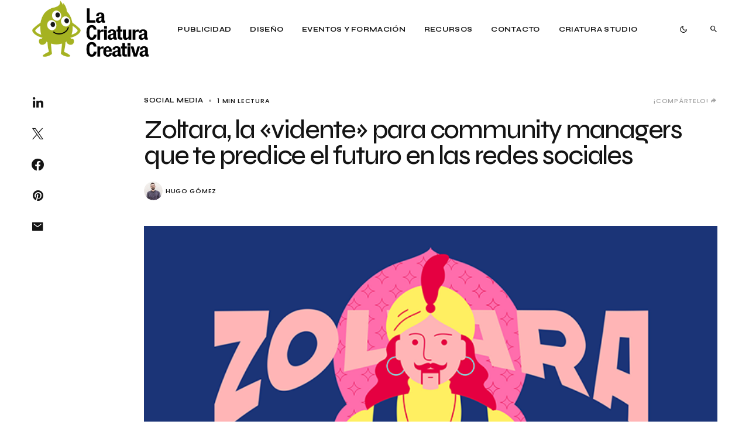

--- FILE ---
content_type: text/html; charset=UTF-8
request_url: https://lacriaturacreativa.com/2023/01/18/zoltara-la-vidente-para-community-managers-que-te-predice-el-futuro-en-las-redes-sociales/
body_size: 24785
content:
<!doctype html>
<html lang="es">
<head>
<meta charset="UTF-8"/>
<meta name="viewport" content="width=device-width, initial-scale=1"/>
<link rel="profile" href="https://gmpg.org/xfn/11"/>
<meta name='robots' content='index, follow, max-image-preview:large, max-snippet:-1, max-video-preview:-1'/>
<style>img:is([sizes="auto" i], [sizes^="auto," i]){contain-intrinsic-size:3000px 1500px}</style>
<title>Zoltara, la «vidente» para community managers que te predice el futuro en las redes sociales - La Criatura Creativa</title>
<link rel="canonical" href="https://lacriaturacreativa.com/2023/01/18/zoltara-la-vidente-para-community-managers-que-te-predice-el-futuro-en-las-redes-sociales/"/>
<meta property="og:locale" content="es_ES"/>
<meta property="og:type" content="article"/>
<meta property="og:title" content="Zoltara, la «vidente» para community managers que te predice el futuro en las redes sociales"/>
<meta property="og:description" content="Hace tan solo unos días que empezó 2023 y seguro que tú también pensaste eso de «año nuevo, vida nueva». Pero hay cosas que no cambian. Que Instagram vuelva a cambiar el algoritmo, que se te olvide preparar un contenido para el día de la croqueta o que el cliente te pida un «último cambio» por vigésima vez en el post que tenías que haber publicado esta mañana son cosas que van a volverse a repetir sí o sí. "/>
<meta property="og:url" content="https://lacriaturacreativa.com/2023/01/18/zoltara-la-vidente-para-community-managers-que-te-predice-el-futuro-en-las-redes-sociales/"/>
<meta property="og:site_name" content="La Criatura Creativa"/>
<meta property="article:publisher" content="https://www.facebook.com/lacriaturacreativa"/>
<meta property="article:published_time" content="2023-01-18T06:48:24+00:00"/>
<meta property="og:image" content="https://lacriaturacreativa.com/wp-content/uploads/2023/01/zoltara_cabecera.png"/>
<meta property="og:image:width" content="720"/>
<meta property="og:image:height" content="405"/>
<meta property="og:image:type" content="image/png"/>
<meta name="author" content="Hugo Gómez"/>
<meta name="twitter:card" content="summary_large_image"/>
<meta name="twitter:title" content="Zoltara, la «vidente» para community managers que te predice el futuro en las redes sociales"/>
<meta name="twitter:description" content="Hace tan solo unos días que empezó 2023 y seguro que tú también pensaste eso de «año nuevo, vida nueva». Pero hay cosas que no cambian. Que Instagram vuelva a cambiar el algoritmo, que se te olvide preparar un contenido para el día de la croqueta o que el cliente te pida un «último cambio» por vigésima vez en el post que tenías que haber publicado esta mañana son cosas que van a volverse a repetir sí o sí. "/>
<meta name="twitter:creator" content="@http://www.twitter.com/huss87"/>
<meta name="twitter:site" content="@lacriaturacreat"/>
<meta name="twitter:label1" content="Escrito por"/>
<meta name="twitter:data1" content="Hugo Gómez"/>
<meta name="twitter:label2" content="Tiempo de lectura"/>
<meta name="twitter:data2" content="1 minuto"/>
<script type="application/ld+json" class="yoast-schema-graph">{"@context":"https://schema.org","@graph":[{"@type":"Article","@id":"https://lacriaturacreativa.com/2023/01/18/zoltara-la-vidente-para-community-managers-que-te-predice-el-futuro-en-las-redes-sociales/#article","isPartOf":{"@id":"https://lacriaturacreativa.com/2023/01/18/zoltara-la-vidente-para-community-managers-que-te-predice-el-futuro-en-las-redes-sociales/"},"author":{"name":"Hugo Gómez","@id":"https://lacriaturacreativa.com/#/schema/person/13c02f04bb5346e51ca7cdec3031e872"},"headline":"Zoltara, la «vidente» para community managers que te predice el futuro en las redes sociales","datePublished":"2023-01-18T06:48:24+00:00","mainEntityOfPage":{"@id":"https://lacriaturacreativa.com/2023/01/18/zoltara-la-vidente-para-community-managers-que-te-predice-el-futuro-en-las-redes-sociales/"},"wordCount":278,"commentCount":0,"publisher":{"@id":"https://lacriaturacreativa.com/#organization"},"image":{"@id":"https://lacriaturacreativa.com/2023/01/18/zoltara-la-vidente-para-community-managers-que-te-predice-el-futuro-en-las-redes-sociales/#primaryimage"},"thumbnailUrl":"https://lacriaturacreativa.com/wp-content/uploads/2023/01/zoltara_cabecera.png","keywords":["destacados"],"articleSection":["Social Media"],"inLanguage":"es","potentialAction":[{"@type":"CommentAction","name":"Comment","target":["https://lacriaturacreativa.com/2023/01/18/zoltara-la-vidente-para-community-managers-que-te-predice-el-futuro-en-las-redes-sociales/#respond"]}]},{"@type":"WebPage","@id":"https://lacriaturacreativa.com/2023/01/18/zoltara-la-vidente-para-community-managers-que-te-predice-el-futuro-en-las-redes-sociales/","url":"https://lacriaturacreativa.com/2023/01/18/zoltara-la-vidente-para-community-managers-que-te-predice-el-futuro-en-las-redes-sociales/","name":"Zoltara, la «vidente» para community managers que te predice el futuro en las redes sociales - La Criatura Creativa","isPartOf":{"@id":"https://lacriaturacreativa.com/#website"},"primaryImageOfPage":{"@id":"https://lacriaturacreativa.com/2023/01/18/zoltara-la-vidente-para-community-managers-que-te-predice-el-futuro-en-las-redes-sociales/#primaryimage"},"image":{"@id":"https://lacriaturacreativa.com/2023/01/18/zoltara-la-vidente-para-community-managers-que-te-predice-el-futuro-en-las-redes-sociales/#primaryimage"},"thumbnailUrl":"https://lacriaturacreativa.com/wp-content/uploads/2023/01/zoltara_cabecera.png","datePublished":"2023-01-18T06:48:24+00:00","breadcrumb":{"@id":"https://lacriaturacreativa.com/2023/01/18/zoltara-la-vidente-para-community-managers-que-te-predice-el-futuro-en-las-redes-sociales/#breadcrumb"},"inLanguage":"es","potentialAction":[{"@type":"ReadAction","target":["https://lacriaturacreativa.com/2023/01/18/zoltara-la-vidente-para-community-managers-que-te-predice-el-futuro-en-las-redes-sociales/"]}]},{"@type":"ImageObject","inLanguage":"es","@id":"https://lacriaturacreativa.com/2023/01/18/zoltara-la-vidente-para-community-managers-que-te-predice-el-futuro-en-las-redes-sociales/#primaryimage","url":"https://lacriaturacreativa.com/wp-content/uploads/2023/01/zoltara_cabecera.png","contentUrl":"https://lacriaturacreativa.com/wp-content/uploads/2023/01/zoltara_cabecera.png","width":720,"height":405},{"@type":"BreadcrumbList","@id":"https://lacriaturacreativa.com/2023/01/18/zoltara-la-vidente-para-community-managers-que-te-predice-el-futuro-en-las-redes-sociales/#breadcrumb","itemListElement":[{"@type":"ListItem","position":1,"name":"Portada","item":"https://lacriaturacreativa.com/"},{"@type":"ListItem","position":2,"name":"Blog","item":"https://lacriaturacreativa.com/blog/"},{"@type":"ListItem","position":3,"name":"Zoltara, la «vidente» para community managers que te predice el futuro en las redes sociales"}]},{"@type":"WebSite","@id":"https://lacriaturacreativa.com/#website","url":"https://lacriaturacreativa.com/","name":"La Criatura Creativa","description":"Blog de creatividad, publicidad, diseño y mucho más","publisher":{"@id":"https://lacriaturacreativa.com/#organization"},"potentialAction":[{"@type":"SearchAction","target":{"@type":"EntryPoint","urlTemplate":"https://lacriaturacreativa.com/?s={search_term_string}"},"query-input":{"@type":"PropertyValueSpecification","valueRequired":true,"valueName":"search_term_string"}}],"inLanguage":"es"},{"@type":"Organization","@id":"https://lacriaturacreativa.com/#organization","name":"La Criatura Creativa","url":"https://lacriaturacreativa.com/","logo":{"@type":"ImageObject","inLanguage":"es","@id":"https://lacriaturacreativa.com/#/schema/logo/image/","url":"https://lacriaturacreativa.com/wp-content/uploads/2023/08/logo-130px.png","contentUrl":"https://lacriaturacreativa.com/wp-content/uploads/2023/08/logo-130px.png","width":216,"height":130,"caption":"La Criatura Creativa"},"image":{"@id":"https://lacriaturacreativa.com/#/schema/logo/image/"},"sameAs":["https://www.facebook.com/lacriaturacreativa","https://x.com/lacriaturacreat","https://www.instagram.com/lacriaturacreativa/","https://www.linkedin.com/company/40865780"]},{"@type":"Person","@id":"https://lacriaturacreativa.com/#/schema/person/13c02f04bb5346e51ca7cdec3031e872","name":"Hugo Gómez","image":{"@type":"ImageObject","inLanguage":"es","@id":"https://lacriaturacreativa.com/#/schema/person/image/","url":"https://secure.gravatar.com/avatar/bd9c097bb43a18dddacf13bab45644e8?s=96&d=mm&r=g","contentUrl":"https://secure.gravatar.com/avatar/bd9c097bb43a18dddacf13bab45644e8?s=96&d=mm&r=g","caption":"Hugo Gómez"},"description":"Desde hace más de 14 años escribo sobre creatividad, diseño y publicidad en La Criatura Creativa. Diseñando en Criatura Studio para marcas que no quieren pasar desapercibidas.","sameAs":["https://www.criatura.studio","https://www.instagram.com/criatura_studio/","http://www.linkedin.com/in/huss87","https://x.com/http://www.twitter.com/huss87"],"url":"https://lacriaturacreativa.com/author/huss87/"}]}</script>
<link rel='dns-prefetch' href='//secure.gravatar.com'/>
<link rel='dns-prefetch' href='//www.googletagmanager.com'/>
<link rel='dns-prefetch' href='//stats.wp.com'/>
<link rel='dns-prefetch' href='//fonts.googleapis.com'/>
<link rel='dns-prefetch' href='//v0.wordpress.com'/>
<link href='https://fonts.gstatic.com' crossorigin rel='preconnect'/>
<link rel="alternate" type="application/rss+xml" title="La Criatura Creativa &raquo; Feed" href="https://lacriaturacreativa.com/feed/"/>
<link rel="alternate" type="application/rss+xml" title="La Criatura Creativa &raquo; Feed de los comentarios" href="https://lacriaturacreativa.com/comments/feed/"/>
<link rel="alternate" type="application/rss+xml" title="La Criatura Creativa &raquo; Comentario Zoltara, la «vidente» para community managers que te predice el futuro en las redes sociales del feed" href="https://lacriaturacreativa.com/2023/01/18/zoltara-la-vidente-para-community-managers-que-te-predice-el-futuro-en-las-redes-sociales/feed/"/>
<link rel="preload" href="https://lacriaturacreativa.com/wp-content/plugins/canvas/assets/fonts/canvas-icons.woff" as="font" type="font/woff" crossorigin>
<script>window._wpemojiSettings={"baseUrl":"https:\/\/s.w.org\/images\/core\/emoji\/15.0.3\/72x72\/","ext":".png","svgUrl":"https:\/\/s.w.org\/images\/core\/emoji\/15.0.3\/svg\/","svgExt":".svg","source":{"concatemoji":"https:\/\/lacriaturacreativa.com\/wp-includes\/js\/wp-emoji-release.min.js?ver=93cdc5579b81ae82df11787a0a206877"}};
!function(i,n){var o,s,e;function c(e){try{var t={supportTests:e,timestamp:(new Date).valueOf()};sessionStorage.setItem(o,JSON.stringify(t))}catch(e){}}function p(e,t,n){e.clearRect(0,0,e.canvas.width,e.canvas.height),e.fillText(t,0,0);var t=new Uint32Array(e.getImageData(0,0,e.canvas.width,e.canvas.height).data),r=(e.clearRect(0,0,e.canvas.width,e.canvas.height),e.fillText(n,0,0),new Uint32Array(e.getImageData(0,0,e.canvas.width,e.canvas.height).data));return t.every(function(e,t){return e===r[t]})}function u(e,t,n){switch(t){case"flag":return n(e,"\ud83c\udff3\ufe0f\u200d\u26a7\ufe0f","\ud83c\udff3\ufe0f\u200b\u26a7\ufe0f")?!1:!n(e,"\ud83c\uddfa\ud83c\uddf3","\ud83c\uddfa\u200b\ud83c\uddf3")&&!n(e,"\ud83c\udff4\udb40\udc67\udb40\udc62\udb40\udc65\udb40\udc6e\udb40\udc67\udb40\udc7f","\ud83c\udff4\u200b\udb40\udc67\u200b\udb40\udc62\u200b\udb40\udc65\u200b\udb40\udc6e\u200b\udb40\udc67\u200b\udb40\udc7f");case"emoji":return!n(e,"\ud83d\udc26\u200d\u2b1b","\ud83d\udc26\u200b\u2b1b")}return!1}function f(e,t,n){var r="undefined"!=typeof WorkerGlobalScope&&self instanceof WorkerGlobalScope?new OffscreenCanvas(300,150):i.createElement("canvas"),a=r.getContext("2d",{willReadFrequently:!0}),o=(a.textBaseline="top",a.font="600 32px Arial",{});return e.forEach(function(e){o[e]=t(a,e,n)}),o}function t(e){var t=i.createElement("script");t.src=e,t.defer=!0,i.head.appendChild(t)}"undefined"!=typeof Promise&&(o="wpEmojiSettingsSupports",s=["flag","emoji"],n.supports={everything:!0,everythingExceptFlag:!0},e=new Promise(function(e){i.addEventListener("DOMContentLoaded",e,{once:!0})}),new Promise(function(t){var n=function(){try{var e=JSON.parse(sessionStorage.getItem(o));if("object"==typeof e&&"number"==typeof e.timestamp&&(new Date).valueOf()<e.timestamp+604800&&"object"==typeof e.supportTests)return e.supportTests}catch(e){}return null}();if(!n){if("undefined"!=typeof Worker&&"undefined"!=typeof OffscreenCanvas&&"undefined"!=typeof URL&&URL.createObjectURL&&"undefined"!=typeof Blob)try{var e="postMessage("+f.toString()+"("+[JSON.stringify(s),u.toString(),p.toString()].join(",")+"));",r=new Blob([e],{type:"text/javascript"}),a=new Worker(URL.createObjectURL(r),{name:"wpTestEmojiSupports"});return void(a.onmessage=function(e){c(n=e.data),a.terminate(),t(n)})}catch(e){}c(n=f(s,u,p))}t(n)}).then(function(e){for(var t in e)n.supports[t]=e[t],n.supports.everything=n.supports.everything&&n.supports[t],"flag"!==t&&(n.supports.everythingExceptFlag=n.supports.everythingExceptFlag&&n.supports[t]);n.supports.everythingExceptFlag=n.supports.everythingExceptFlag&&!n.supports.flag,n.DOMReady=!1,n.readyCallback=function(){n.DOMReady=!0}}).then(function(){return e}).then(function(){var e;n.supports.everything||(n.readyCallback(),(e=n.source||{}).concatemoji?t(e.concatemoji):e.wpemoji&&e.twemoji&&(t(e.twemoji),t(e.wpemoji)))}))}((window,document),window._wpemojiSettings);</script>
<link rel='alternate stylesheet' id='powerkit-icons-css' href='https://lacriaturacreativa.com/wp-content/plugins/powerkit/assets/fonts/powerkit-icons.woff?ver=2.9.7' as='font' type='font/wof' crossorigin />
<link rel="stylesheet" type="text/css" href="//lacriaturacreativa.com/wp-content/cache/wpfc-minified/lwr8tq1j/9x6gi.css" media="all"/>
<style id='wp-emoji-styles-inline-css'>img.wp-smiley, img.emoji{display:inline !important;border:none !important;box-shadow:none !important;height:1em !important;width:1em !important;margin:0 0.07em !important;vertical-align:-0.1em !important;background:none !important;padding:0 !important;}</style>
<link rel="stylesheet" type="text/css" href="//lacriaturacreativa.com/wp-content/cache/wpfc-minified/6kf4cmp3/9x6gh.css" media="all"/>
<style id='jetpack-sharing-buttons-style-inline-css'>.jetpack-sharing-buttons__services-list{display:flex;flex-direction:row;flex-wrap:wrap;gap:0;list-style-type:none;margin:5px;padding:0}.jetpack-sharing-buttons__services-list.has-small-icon-size{font-size:12px}.jetpack-sharing-buttons__services-list.has-normal-icon-size{font-size:16px}.jetpack-sharing-buttons__services-list.has-large-icon-size{font-size:24px}.jetpack-sharing-buttons__services-list.has-huge-icon-size{font-size:36px}@media print{.jetpack-sharing-buttons__services-list{display:none!important}}.editor-styles-wrapper .wp-block-jetpack-sharing-buttons{gap:0;padding-inline-start:0}ul.jetpack-sharing-buttons__services-list.has-background{padding:1.25em 2.375em}</style>
<link rel="stylesheet" type="text/css" href="//lacriaturacreativa.com/wp-content/cache/wpfc-minified/qsd5pezp/9x6gh.css" media="all"/>
<style id='classic-theme-styles-inline-css'>.wp-block-button__link{color:#fff;background-color:#32373c;border-radius:9999px;box-shadow:none;text-decoration:none;padding:calc(.667em + 2px) calc(1.333em + 2px);font-size:1.125em}.wp-block-file__button{background:#32373c;color:#fff;text-decoration:none}</style>
<link rel="stylesheet" type="text/css" href="//lacriaturacreativa.com/wp-content/cache/wpfc-minified/l96938tp/9x6gh.css" media="all"/>
<style id='global-styles-inline-css'>:root{--wp--preset--aspect-ratio--square:1;--wp--preset--aspect-ratio--4-3:4/3;--wp--preset--aspect-ratio--3-4:3/4;--wp--preset--aspect-ratio--3-2:3/2;--wp--preset--aspect-ratio--2-3:2/3;--wp--preset--aspect-ratio--16-9:16/9;--wp--preset--aspect-ratio--9-16:9/16;--wp--preset--color--black:#000000;--wp--preset--color--cyan-bluish-gray:#abb8c3;--wp--preset--color--white:#FFFFFF;--wp--preset--color--pale-pink:#f78da7;--wp--preset--color--vivid-red:#cf2e2e;--wp--preset--color--luminous-vivid-orange:#ff6900;--wp--preset--color--luminous-vivid-amber:#fcb900;--wp--preset--color--light-green-cyan:#7bdcb5;--wp--preset--color--vivid-green-cyan:#00d084;--wp--preset--color--pale-cyan-blue:#8ed1fc;--wp--preset--color--vivid-cyan-blue:#0693e3;--wp--preset--color--vivid-purple:#9b51e0;--wp--preset--color--blue:#59BACC;--wp--preset--color--green:#58AD69;--wp--preset--color--orange:#FFBC49;--wp--preset--color--red:#e32c26;--wp--preset--color--gray-50:#f8f9fa;--wp--preset--color--gray-100:#f8f9fb;--wp--preset--color--gray-200:#e9ecef;--wp--preset--color--secondary:#a1a1a1;--wp--preset--color--primary:#141414;--wp--preset--color--accent:#ae856c;--wp--preset--gradient--vivid-cyan-blue-to-vivid-purple:linear-gradient(135deg,rgba(6,147,227,1) 0%,rgb(155,81,224) 100%);--wp--preset--gradient--light-green-cyan-to-vivid-green-cyan:linear-gradient(135deg,rgb(122,220,180) 0%,rgb(0,208,130) 100%);--wp--preset--gradient--luminous-vivid-amber-to-luminous-vivid-orange:linear-gradient(135deg,rgba(252,185,0,1) 0%,rgba(255,105,0,1) 100%);--wp--preset--gradient--luminous-vivid-orange-to-vivid-red:linear-gradient(135deg,rgba(255,105,0,1) 0%,rgb(207,46,46) 100%);--wp--preset--gradient--very-light-gray-to-cyan-bluish-gray:linear-gradient(135deg,rgb(238,238,238) 0%,rgb(169,184,195) 100%);--wp--preset--gradient--cool-to-warm-spectrum:linear-gradient(135deg,rgb(74,234,220) 0%,rgb(151,120,209) 20%,rgb(207,42,186) 40%,rgb(238,44,130) 60%,rgb(251,105,98) 80%,rgb(254,248,76) 100%);--wp--preset--gradient--blush-light-purple:linear-gradient(135deg,rgb(255,206,236) 0%,rgb(152,150,240) 100%);--wp--preset--gradient--blush-bordeaux:linear-gradient(135deg,rgb(254,205,165) 0%,rgb(254,45,45) 50%,rgb(107,0,62) 100%);--wp--preset--gradient--luminous-dusk:linear-gradient(135deg,rgb(255,203,112) 0%,rgb(199,81,192) 50%,rgb(65,88,208) 100%);--wp--preset--gradient--pale-ocean:linear-gradient(135deg,rgb(255,245,203) 0%,rgb(182,227,212) 50%,rgb(51,167,181) 100%);--wp--preset--gradient--electric-grass:linear-gradient(135deg,rgb(202,248,128) 0%,rgb(113,206,126) 100%);--wp--preset--gradient--midnight:linear-gradient(135deg,rgb(2,3,129) 0%,rgb(40,116,252) 100%);--wp--preset--font-size--small:13px;--wp--preset--font-size--medium:20px;--wp--preset--font-size--large:36px;--wp--preset--font-size--x-large:42px;--wp--preset--spacing--20:0.44rem;--wp--preset--spacing--30:0.67rem;--wp--preset--spacing--40:1rem;--wp--preset--spacing--50:1.5rem;--wp--preset--spacing--60:2.25rem;--wp--preset--spacing--70:3.38rem;--wp--preset--spacing--80:5.06rem;--wp--preset--shadow--natural:6px 6px 9px rgba(0, 0, 0, 0.2);--wp--preset--shadow--deep:12px 12px 50px rgba(0, 0, 0, 0.4);--wp--preset--shadow--sharp:6px 6px 0px rgba(0, 0, 0, 0.2);--wp--preset--shadow--outlined:6px 6px 0px -3px rgba(255, 255, 255, 1), 6px 6px rgba(0, 0, 0, 1);--wp--preset--shadow--crisp:6px 6px 0px rgba(0, 0, 0, 1);}:where(.is-layout-flex){gap:0.5em;}:where(.is-layout-grid){gap:0.5em;}body .is-layout-flex{display:flex;}.is-layout-flex{flex-wrap:wrap;align-items:center;}.is-layout-flex > :is(*, div){margin:0;}body .is-layout-grid{display:grid;}.is-layout-grid > :is(*, div){margin:0;}:where(.wp-block-columns.is-layout-flex){gap:2em;}:where(.wp-block-columns.is-layout-grid){gap:2em;}:where(.wp-block-post-template.is-layout-flex){gap:1.25em;}:where(.wp-block-post-template.is-layout-grid){gap:1.25em;}.has-black-color{color:var(--wp--preset--color--black) !important;}.has-cyan-bluish-gray-color{color:var(--wp--preset--color--cyan-bluish-gray) !important;}.has-white-color{color:var(--wp--preset--color--white) !important;}.has-pale-pink-color{color:var(--wp--preset--color--pale-pink) !important;}.has-vivid-red-color{color:var(--wp--preset--color--vivid-red) !important;}.has-luminous-vivid-orange-color{color:var(--wp--preset--color--luminous-vivid-orange) !important;}.has-luminous-vivid-amber-color{color:var(--wp--preset--color--luminous-vivid-amber) !important;}.has-light-green-cyan-color{color:var(--wp--preset--color--light-green-cyan) !important;}.has-vivid-green-cyan-color{color:var(--wp--preset--color--vivid-green-cyan) !important;}.has-pale-cyan-blue-color{color:var(--wp--preset--color--pale-cyan-blue) !important;}.has-vivid-cyan-blue-color{color:var(--wp--preset--color--vivid-cyan-blue) !important;}.has-vivid-purple-color{color:var(--wp--preset--color--vivid-purple) !important;}.has-black-background-color{background-color:var(--wp--preset--color--black) !important;}.has-cyan-bluish-gray-background-color{background-color:var(--wp--preset--color--cyan-bluish-gray) !important;}.has-white-background-color{background-color:var(--wp--preset--color--white) !important;}.has-pale-pink-background-color{background-color:var(--wp--preset--color--pale-pink) !important;}.has-vivid-red-background-color{background-color:var(--wp--preset--color--vivid-red) !important;}.has-luminous-vivid-orange-background-color{background-color:var(--wp--preset--color--luminous-vivid-orange) !important;}.has-luminous-vivid-amber-background-color{background-color:var(--wp--preset--color--luminous-vivid-amber) !important;}.has-light-green-cyan-background-color{background-color:var(--wp--preset--color--light-green-cyan) !important;}.has-vivid-green-cyan-background-color{background-color:var(--wp--preset--color--vivid-green-cyan) !important;}.has-pale-cyan-blue-background-color{background-color:var(--wp--preset--color--pale-cyan-blue) !important;}.has-vivid-cyan-blue-background-color{background-color:var(--wp--preset--color--vivid-cyan-blue) !important;}.has-vivid-purple-background-color{background-color:var(--wp--preset--color--vivid-purple) !important;}.has-black-border-color{border-color:var(--wp--preset--color--black) !important;}.has-cyan-bluish-gray-border-color{border-color:var(--wp--preset--color--cyan-bluish-gray) !important;}.has-white-border-color{border-color:var(--wp--preset--color--white) !important;}.has-pale-pink-border-color{border-color:var(--wp--preset--color--pale-pink) !important;}.has-vivid-red-border-color{border-color:var(--wp--preset--color--vivid-red) !important;}.has-luminous-vivid-orange-border-color{border-color:var(--wp--preset--color--luminous-vivid-orange) !important;}.has-luminous-vivid-amber-border-color{border-color:var(--wp--preset--color--luminous-vivid-amber) !important;}.has-light-green-cyan-border-color{border-color:var(--wp--preset--color--light-green-cyan) !important;}.has-vivid-green-cyan-border-color{border-color:var(--wp--preset--color--vivid-green-cyan) !important;}.has-pale-cyan-blue-border-color{border-color:var(--wp--preset--color--pale-cyan-blue) !important;}.has-vivid-cyan-blue-border-color{border-color:var(--wp--preset--color--vivid-cyan-blue) !important;}.has-vivid-purple-border-color{border-color:var(--wp--preset--color--vivid-purple) !important;}.has-vivid-cyan-blue-to-vivid-purple-gradient-background{background:var(--wp--preset--gradient--vivid-cyan-blue-to-vivid-purple) !important;}.has-light-green-cyan-to-vivid-green-cyan-gradient-background{background:var(--wp--preset--gradient--light-green-cyan-to-vivid-green-cyan) !important;}.has-luminous-vivid-amber-to-luminous-vivid-orange-gradient-background{background:var(--wp--preset--gradient--luminous-vivid-amber-to-luminous-vivid-orange) !important;}.has-luminous-vivid-orange-to-vivid-red-gradient-background{background:var(--wp--preset--gradient--luminous-vivid-orange-to-vivid-red) !important;}.has-very-light-gray-to-cyan-bluish-gray-gradient-background{background:var(--wp--preset--gradient--very-light-gray-to-cyan-bluish-gray) !important;}.has-cool-to-warm-spectrum-gradient-background{background:var(--wp--preset--gradient--cool-to-warm-spectrum) !important;}.has-blush-light-purple-gradient-background{background:var(--wp--preset--gradient--blush-light-purple) !important;}.has-blush-bordeaux-gradient-background{background:var(--wp--preset--gradient--blush-bordeaux) !important;}.has-luminous-dusk-gradient-background{background:var(--wp--preset--gradient--luminous-dusk) !important;}.has-pale-ocean-gradient-background{background:var(--wp--preset--gradient--pale-ocean) !important;}.has-electric-grass-gradient-background{background:var(--wp--preset--gradient--electric-grass) !important;}.has-midnight-gradient-background{background:var(--wp--preset--gradient--midnight) !important;}.has-small-font-size{font-size:var(--wp--preset--font-size--small) !important;}.has-medium-font-size{font-size:var(--wp--preset--font-size--medium) !important;}.has-large-font-size{font-size:var(--wp--preset--font-size--large) !important;}.has-x-large-font-size{font-size:var(--wp--preset--font-size--x-large) !important;}:where(.wp-block-columns.is-layout-flex){gap:2em;}:where(.wp-block-columns.is-layout-grid){gap:2em;}:root :where(.wp-block-pullquote){font-size:1.5em;line-height:1.6;}:where(.wp-block-post-template.is-layout-flex){gap:1.25em;}:where(.wp-block-post-template.is-layout-grid){gap:1.25em;}</style>
<link rel="stylesheet" type="text/css" href="//lacriaturacreativa.com/wp-content/cache/wpfc-minified/7lhuv5nn/a7aod.css" media="all"/>
<link rel="stylesheet" type="text/css" href="//lacriaturacreativa.com/wp-content/cache/wpfc-minified/dj5s1ns9/9x6gh.css" media="screen"/>
<link rel="stylesheet" type="text/css" href="//lacriaturacreativa.com/wp-content/cache/wpfc-minified/edmdxgwi/a75bl.css" media="all"/>
<style id='akismet-widget-style-inline-css'>.a-stats{--akismet-color-mid-green:#357b49;--akismet-color-white:#fff;--akismet-color-light-grey:#f6f7f7;max-width:350px;width:auto;}
.a-stats *{all:unset;box-sizing:border-box;}
.a-stats strong{font-weight:600;}
.a-stats a.a-stats__link, .a-stats a.a-stats__link:visited,
.a-stats a.a-stats__link:active{background:var(--akismet-color-mid-green);border:none;box-shadow:none;border-radius:8px;color:var(--akismet-color-white);cursor:pointer;display:block;font-family:-apple-system, BlinkMacSystemFont, 'Segoe UI', 'Roboto', 'Oxygen-Sans', 'Ubuntu', 'Cantarell', 'Helvetica Neue', sans-serif;font-weight:500;padding:12px;text-align:center;text-decoration:none;transition:all 0.2s ease;}
.widget .a-stats a.a-stats__link:focus{background:var(--akismet-color-mid-green);color:var(--akismet-color-white);text-decoration:none;}
.a-stats a.a-stats__link:hover{filter:brightness(110%);box-shadow:0 4px 12px rgba(0, 0, 0, 0.06), 0 0 2px rgba(0, 0, 0, 0.16);}
.a-stats .count{color:var(--akismet-color-white);display:block;font-size:1.5em;line-height:1.4;padding:0 13px;white-space:nowrap;}</style>
<link rel="stylesheet" type="text/css" href="//lacriaturacreativa.com/wp-content/cache/wpfc-minified/knga8d7g/9x6gg.css" media="all"/>
<link rel='stylesheet' id='98dfa2fc1a828ec00f83ced83ebeeae6-css' href='https://fonts.googleapis.com/css?family=Poppins%3A400%2C400i%2C700%2C500%2C600&#038;subset=latin%2Clatin-ext%2Ccyrillic%2Ccyrillic-ext%2Cvietnamese&#038;display=swap&#038;ver=1.0.4' media='all'/>
<link rel='stylesheet' id='f648f30a57555f9bffad38d5193a6a6d-css' href='https://fonts.googleapis.com/css?family=Syne%3A600%2C400%2C700%2C500&#038;subset=latin%2Clatin-ext%2Ccyrillic%2Ccyrillic-ext%2Cvietnamese&#038;display=swap&#038;ver=1.0.4' media='all'/>
<style id='csco-customizer-output-styles-inline-css'>:root, [data-site-scheme="default"]{--cs-color-site-background:#ffffff;--cs-color-header-background:#ffffff;--cs-color-submenu-background:#f8f8f8;--cs-color-search-background:#f8f8f8;--cs-color-fullscreen-menu-background:#f8f8f8;--cs-color-offcanvas-background:#f8f8f8;--cs-color-footer-background:#fafafa;}:root, [data-scheme="default"]{--cs-color-overlay-background:rgba(0,0,0,0.5);--cs-color-accent:#4d4d4d;--cs-color-button-contrast-secondary-hover:#4d4d4d;--cs-color-secondary:#a1a1a1;--cs-palette-color-secondary:#a1a1a1;--cs-color-link:#4d4d4d;--cs-color-link-hover:#4d4d4d;--cs-color-button:#141414;--cs-color-button-contrast:#ffffff;--cs-color-button-hover:#3e3e3e;--cs-color-button-hover-contrast:#ffffff;--cs-color-category-contrast:#141414;--cs-color-category-hover-contrast:#4d4d4d;--cs-color-post-meta:#141414;--cs-color-post-meta-link:#141414;--cs-color-post-meta-link-hover:#818181;--cs-color-badge-primary:#000000;--cs-color-badge-secondary:#ededed;--cs-color-badge-success:#8EB096;--cs-color-badge-danger:#b39295;--cs-color-badge-warning:#cac6b4;--cs-color-badge-info:#89AFB5;--cs-color-badge-dark:#000000;--cs-color-badge-light:#fafafa;}[data-scheme="default"] [class*="-badge"][class*="-primary"]{--cs-color-badge-dark-contrast:#ffffff;}[data-scheme="default"] [class*="-badge"][class*="-secondary"]{--cs-color-badge-light-contrast:#7a7a7a;}[data-scheme="default"] [class*="-badge"][class*="-success"]{--cs-color-badge-dark-contrast:#ffffff;}[data-scheme="default"] [class*="-badge"][class*="-danger"]{--cs-color-badge-dark-contrast:#ffffff;}[data-scheme="default"] [class*="-badge"][class*="-warning"]{--cs-color-badge-dark-contrast:#ffffff;}[data-scheme="default"] [class*="-badge"][class*="-info"]{--cs-color-badge-dark-contrast:#ffffff;}[data-scheme="default"] [class*="-badge"][class*="-dark"]{--cs-color-badge-dark-contrast:#ffffff;}[data-scheme="default"] [class*="-badge"][class*="-light"]{--cs-color-badge-light-contrast:#000000;}[data-site-scheme="dark"]{--cs-color-site-background:#1c1c1c;--cs-color-header-background:#1c1c1c;--cs-color-submenu-background:#292929;--cs-color-search-background:#292929;--cs-color-multi-column-background:#292929;--cs-color-fullscreen-menu-background:#292929;--cs-color-offcanvas-background:#1c1c1c;--cs-color-footer-background:#1c1c1c;--cs-color-link:#ffffff;--cs-color-link-hover:#ffffff;}[data-scheme="dark"]{--cs-color-accent:#a1a1a1;--cs-color-button-contrast-secondary-hover:#a1a1a1;--cs-color-secondary:#a1a1a1;--cs-palette-color-secondary:#a1a1a1;--cs-color-button:#ffffff;--cs-color-button-contrast:#141414;--cs-color-button-hover:#a4a4a5;--cs-color-button-hover-contrast:#141414;--cs-color-category-contrast:#ffffff;--cs-color-category-hover-contrast:#a1a1a1;--cs-color-post-meta:#ffffff;--cs-color-post-meta-link:#ffffff;--cs-color-post-meta-link-hover:#818181;--cs-color-badge-primary:#000000;--cs-color-badge-secondary:#ededed;--cs-color-badge-success:#8EB096;--cs-color-badge-danger:#b39295;--cs-color-badge-warning:#cac6b4;--cs-color-badge-info:#89AFB5;--cs-color-badge-dark:rgba(255,255,255,0.7);--cs-color-badge-light:rgb(238,238,238);}[data-scheme="dark"] [class*="-badge"][class*="-primary"]{--cs-color-badge-dark-contrast:#ffffff;}[data-scheme="dark"] [class*="-badge"][class*="-secondary"]{--cs-color-badge-light-contrast:#7a7a7a;}[data-scheme="dark"] [class*="-badge"][class*="-success"]{--cs-color-badge-dark-contrast:#ffffff;}[data-scheme="dark"] [class*="-badge"][class*="-danger"]{--cs-color-badge-dark-contrast:#ffffff;}[data-scheme="dark"] [class*="-badge"][class*="-warning"]{--cs-color-badge-dark-contrast:#ffffff;}[data-scheme="dark"] [class*="-badge"][class*="-info"]{--cs-color-badge-dark-contrast:#ffffff;}[data-scheme="dark"] [class*="-badge"][class*="-dark"]{--cs-color-badge-dark-contrast:#ffffff;}[data-scheme="dark"] [class*="-badge"][class*="-light"]{--cs-color-badge-light-contrast:#020202;}:root{--cs-layout-elements-border-radius:4px;--cs-button-border-radius:50px;--cs-pagination-border-radius:50px;--cs-badge-border-radius:50px;--cs-tag-border-radius:50px;--cs-header-initial-height:96px;--cs-header-height:60px;}:root .cnvs-block-section-heading, [data-scheme="default"] .cnvs-block-section-heading, [data-scheme="dark"] [data-scheme="default"] .cnvs-block-section-heading{--cnvs-section-heading-border-color:#141414;}[data-scheme="dark"] .cnvs-block-section-heading{--cnvs-section-heading-border-color:#ffffff;}.cs-posts-area__home{--cs-posts-area-grid-row-gap:64px;}.cs-posts-area__archive{--cs-posts-area-grid-row-gap:64px;}@media(max-width:1584.98px){.cs-posts-area__home{--cs-posts-area-grid-row-gap:64px;}.cs-posts-area__archive{--cs-posts-area-grid-row-gap:64px;}}@media(max-width:1279.98px){.cs-posts-area__home{--cs-posts-area-grid-row-gap:40px;}.cs-posts-area__archive{--cs-posts-area-grid-row-gap:40px;}}@media(max-width:575.98px){.cs-posts-area__home{--cs-posts-area-grid-row-gap:40px;}.cs-posts-area__archive{--cs-posts-area-grid-row-gap:40px;}}</style>
<script src='//lacriaturacreativa.com/wp-content/cache/wpfc-minified/f2fhgft5/9x6gi.js'></script>
<script src="//lacriaturacreativa.com/wp-content/cache/wpfc-minified/kz8ng06h/9x6gi.js" id="advanced-popups-js"></script>
<script src='//lacriaturacreativa.com/wp-content/cache/wpfc-minified/6ztq2e8q/bugi6.js'></script>
<script id="wp-i18n-js-after">wp.i18n.setLocaleData({ 'text direction\u0004ltr': [ 'ltr' ] });</script>
<script src="https://www.googletagmanager.com/gtag/js?id=GT-T9KK8CJ" id="google_gtagjs-js" async></script>
<script id="google_gtagjs-js-after">window.dataLayer=window.dataLayer||[];function gtag(){dataLayer.push(arguments);}
gtag("set","linker",{"domains":["lacriaturacreativa.com"]});
gtag("js", new Date());
gtag("set", "developer_id.dZTNiMT", true);
gtag("config", "GT-T9KK8CJ");</script>
<link rel="https://api.w.org/" href="https://lacriaturacreativa.com/wp-json/"/><link rel="alternate" title="JSON" type="application/json" href="https://lacriaturacreativa.com/wp-json/wp/v2/posts/95626"/><link rel="EditURI" type="application/rsd+xml" title="RSD" href="https://lacriaturacreativa.com/xmlrpc.php?rsd"/>
<link rel="alternate" title="oEmbed (JSON)" type="application/json+oembed" href="https://lacriaturacreativa.com/wp-json/oembed/1.0/embed?url=https%3A%2F%2Flacriaturacreativa.com%2F2023%2F01%2F18%2Fzoltara-la-vidente-para-community-managers-que-te-predice-el-futuro-en-las-redes-sociales%2F"/>
<link rel="alternate" title="oEmbed (XML)" type="text/xml+oembed" href="https://lacriaturacreativa.com/wp-json/oembed/1.0/embed?url=https%3A%2F%2Flacriaturacreativa.com%2F2023%2F01%2F18%2Fzoltara-la-vidente-para-community-managers-que-te-predice-el-futuro-en-las-redes-sociales%2F&#038;format=xml"/>
<link rel="preload" href="https://lacriaturacreativa.com/wp-content/plugins/absolute-reviews/fonts/absolute-reviews-icons.woff" as="font" type="font/woff" crossorigin>
<link rel="preload" href="https://lacriaturacreativa.com/wp-content/plugins/advanced-popups/fonts/advanced-popups-icons.woff" as="font" type="font/woff" crossorigin>
<meta name="generator" content="Site Kit by Google 1.148.0"/>		<!--[if lt IE 9]>
<link rel="stylesheet" href="https://lacriaturacreativa.com/wp-content/plugins/lightweight-grid-columns/css/ie.min.css"/>
<![endif]-->
<script>(function(w,d,e,u,f,l,n){w[f]=w[f]||function(){(w[f].q=w[f].q||[])
.push(arguments);},l=d.createElement(e),l.async=1,l.src=u,
n=d.getElementsByTagName(e)[0],n.parentNode.insertBefore(l,n);})
(window,document,'script','https://assets.mailerlite.com/js/universal.js','ml');
ml('account', '1395854');
ml('enablePopups', true);</script>
<style>img#wpstats{display:none}</style>
<style id="csco-inline-styles">:root{
--cs-font-base-family:'Poppins', sans-serif;--cs-font-base-size:1rem;--cs-font-base-weight:400;--cs-font-base-style:normal;--cs-font-base-letter-spacing:normal;--cs-font-base-text-transform:initial;--cs-font-base-line-height:1.5;
--cs-font-primary-family:'Syne', sans-serif;--cs-font-primary-size:0.75rem;--cs-font-primary-weight:600;--cs-font-primary-style:normal;--cs-font-primary-letter-spacing:0.008em;--cs-font-primary-text-transform:uppercase;
--cs-font-secondary-family:'Syne', sans-serif;--cs-font-secondary-size:0.75rem;--cs-font-secondary-weight:400;--cs-font-secondary-style:normal;--cs-font-secondary-letter-spacing:0px;--cs-font-secondary-text-transform:none;
--cs-font-category-family:'Syne', sans-serif;--cs-font-category-size:0.6875rem;--cs-font-category-weight:700;--cs-font-category-style:normal;--cs-font-category-letter-spacing:0.0625em;--cs-font-category-text-transform:uppercase;
--cs-font-tags-family:'Syne', sans-serif;--cs-font-tags-size:0.75rem;--cs-font-tags-weight:600;--cs-font-tags-style:normal;--cs-font-tags-letter-spacing:0.0625em;--cs-font-tags-text-transform:uppercase;
--cs-font-post-meta-family:'Poppins', sans-serif;--cs-font-post-meta-size:0.6875rem;--cs-font-post-meta-weight:500;--cs-font-post-meta-style:normal;--cs-font-post-meta-letter-spacing:0.0625em;--cs-font-post-meta-text-transform:uppercase;
--cs-font-button-family:'Syne', sans-serif;--cs-font-button-size:1.25rem;--cs-font-button-weight:500;--cs-font-button-style:normal;--cs-font-button-letter-spacing:-0.019em;--cs-font-button-text-transform:lowercase;
--cs-font-label-family:initial;--cs-font-label-size:0.75rem;--cs-font-label-weight:600;--cs-font-label-style:normal;--cs-font-label-letter-spacing:-0.025em;--cs-font-label-text-transform:uppercase;
--cs-font-input-family:'Syne', sans-serif;--cs-font-input-size:1.25rem;--cs-font-input-weight:500;--cs-font-input-style:normal;--cs-font-input-line-height:1.625rem;--cs-font-input-letter-spacing:-0.019em;--cs-font-input-text-transform:none;
--cs-font-post-subtitle-family:'Poppins', sans-serif;--cs-font-post-subtitle-size:1.125rem;--cs-font-post-subtitle-line-height:1.625rem;--cs-font-post-subtitle-letter-spacing:normal;
--cs-font-post-content-family:'Poppins', sans-serif;--cs-font-post-content-size:1rem;--cs-font-post-content-line-height:1.7;--cs-font-post-content-letter-spacing:-0.014em;
--cs-font-entry-summary-family:'Poppins', sans-serif;--cs-font-entry-summary-size:1.25rem;--cs-font-entry-summary-letter-spacing:normal;
--cs-font-entry-excerpt-family:'Poppins', sans-serif;--cs-font-entry-excerpt-size:0.875rem;--cs-font-entry-excerpt-letter-spacing:-0.008em;
--cs-font-main-logo-family:'Syne', sans-serif;--cs-font-main-logo-size:1.25rem;--cs-font-main-logo-weight:600;--cs-font-main-logo-style:normal;--cs-font-main-logo-letter-spacing:-0.025em;--cs-font-main-logo-text-transform:none;
--cs-font-footer-logo-family:'Syne', sans-serif;--cs-font-footer-logo-size:1.25rem;--cs-font-footer-logo-weight:600;--cs-font-footer-logo-style:normal;--cs-font-footer-logo-letter-spacing:-0.025em;--cs-font-footer-logo-text-transform:none;
--cs-font-tag-line-family:'Syne', sans-serif;--cs-font-tag-line-size:0.875rem;;--cs-font-tag-line-weight:700;--cs-font-tag-line-line-height:1.5;--cs-font-tag-line-style:normal;--cs-font-tag-line-letter-spacing:normal;--cs-font-tag-line-text-transform:none;
--cs-font-headings-family:'Syne', sans-serif;--cs-font-headings-weight:500;--cs-font-headings-style:normal;--cs-font-headings-line-height:1.2;--cs-font-headings-letter-spacing:-0.05em;--cs-font-headings-text-transform:none;
--cs-font-primary-menu-family:'Syne', sans-serif;--cs-font-primary-menu-size:0.75rem;--cs-font-primary-menu-weight:700;--cs-font-primary-menu-style:normal;--cs-font-primary-menu-letter-spacing:0.025em;--cs-font-primary-menu-text-transform:uppercase;
--cs-font-primary-submenu-family:'Poppins', sans-serif;--cs-font-primary-submenu-size:0.6875rem;--cs-font-primary-submenu-weight:600;--cs-font-primary-submenu-style:normal;--cs-font-primary-submenu-letter-spacing:0.008em;--cs-font-primary-submenu-text-transform:uppercase;
--cs-font-fullscreen-menu-family:'Syne', sans-serif;--cs-font-fullscreen-menu-size:2.75rem;--cs-font-fullscreen-menu-weight:500;--cs-font-fullscreen-menu-line-height:1;--cs-font-fullscreen-menu-style:normal;--cs-font-fullscreen-menu-letter-spacing:-0.05em;--cs-font-fullscreen-menu-text-transform:none;
--cs-font-fullscreen-submenu-family:'Syne', sans-serif;--cs-font-fullscreen-submenu-size:0.8125rem;--cs-font-fullscreen-submenu-weight:600;--cs-font-fullscreen-submenu-line-height:1;--cs-font-fullscreen-submenu-style:normal;--cs-font-fullscreen-submenu-letter-spacing:normal;--cs-font-fullscreen-submenu-text-transform:uppercase;
--cs-font-footer-menu-headings-family:'Syne', sans-serif;--cs-font-footer-menu-headings-size:1.25rem;;--cs-font-footer-menu-headings-weight:500;--cs-font-footer-menu-headings-line-height:1;--cs-font-footer-menu-headings-style:normal;--cs-font-footer-menu-headings-letter-spacing:-0.025em;--cs-font-footer-menu-headings-text-transform:none;
--cs-font-footer-menu-family:'Syne', sans-serif;--cs-font-footer-menu-size:0.8125rem;--cs-font-footer-menu-weight:600;--cs-font-footer-menu-line-height:1;--cs-font-footer-menu-style:normal;--cs-font-footer-menu-letter-spacing:normal;--cs-font-footer-menu-text-transform:uppercase;
--cs-font-section-headings-family:'Syne', sans-serif;--cs-font-section-headings-size:0.75rem;--cs-font-section-headings-weight:700;--cs-font-section-headings-line-height:1.15;--cs-font-section-headings-style:normal;--cs-font-section-headings-letter-spacing:0.0025em;--cs-font-section-headings-text-transform:uppercase;}
.cs-header .cs-widget-area{--cs-font-section-headings-family:Syne', sans-serif;--cs-font-section-headings-size:0.75rem;--cs-font-section-headings-weight:700;--cs-font-section-headings-line-height:1.15;--cs-font-section-headings-style:normal;--cs-font-section-headings-letter-spacing:0.0025em;--cs-font-section-headings-text-transform:uppercase;}:root{--cs-str-follow:"Follow me";--cs-str-to-top:"volver arriba";--cs-str-min-chars:"Continue typing";}</style>
<link rel="icon" href="https://lacriaturacreativa.com/wp-content/uploads/2025/04/cropped-favicon-32x32.png" sizes="32x32"/>
<link rel="icon" href="https://lacriaturacreativa.com/wp-content/uploads/2025/04/cropped-favicon-192x192.png" sizes="192x192"/>
<link rel="apple-touch-icon" href="https://lacriaturacreativa.com/wp-content/uploads/2025/04/cropped-favicon-180x180.png"/>
<meta name="msapplication-TileImage" content="https://lacriaturacreativa.com/wp-content/uploads/2025/04/cropped-favicon-270x270.png"/>
<script data-wpfc-render="false">var Wpfcll={s:[],osl:0,scroll:false,i:function(){Wpfcll.ss();window.addEventListener('load',function(){let observer=new MutationObserver(mutationRecords=>{Wpfcll.osl=Wpfcll.s.length;Wpfcll.ss();if(Wpfcll.s.length > Wpfcll.osl){Wpfcll.ls(false);}});observer.observe(document.getElementsByTagName("html")[0],{childList:true,attributes:true,subtree:true,attributeFilter:["src"],attributeOldValue:false,characterDataOldValue:false});Wpfcll.ls(true);});window.addEventListener('scroll',function(){Wpfcll.scroll=true;Wpfcll.ls(false);});window.addEventListener('resize',function(){Wpfcll.scroll=true;Wpfcll.ls(false);});window.addEventListener('click',function(){Wpfcll.scroll=true;Wpfcll.ls(false);});},c:function(e,pageload){var w=document.documentElement.clientHeight || body.clientHeight;var n=0;if(pageload){n=0;}else{n=(w > 800) ? 800:200;n=Wpfcll.scroll ? 800:n;}var er=e.getBoundingClientRect();var t=0;var p=e.parentNode ? e.parentNode:false;if(typeof p.getBoundingClientRect=="undefined"){var pr=false;}else{var pr=p.getBoundingClientRect();}if(er.x==0 && er.y==0){for(var i=0;i < 10;i++){if(p){if(pr.x==0 && pr.y==0){if(p.parentNode){p=p.parentNode;}if(typeof p.getBoundingClientRect=="undefined"){pr=false;}else{pr=p.getBoundingClientRect();}}else{t=pr.top;break;}}};}else{t=er.top;}if(w - t+n > 0){return true;}return false;},r:function(e,pageload){var s=this;var oc,ot;try{oc=e.getAttribute("data-wpfc-original-src");ot=e.getAttribute("data-wpfc-original-srcset");originalsizes=e.getAttribute("data-wpfc-original-sizes");if(s.c(e,pageload)){if(oc || ot){if(e.tagName=="DIV" || e.tagName=="A" || e.tagName=="SPAN"){e.style.backgroundImage="url("+oc+")";e.removeAttribute("data-wpfc-original-src");e.removeAttribute("data-wpfc-original-srcset");e.removeAttribute("onload");}else{if(oc){e.setAttribute('src',oc);}if(ot){e.setAttribute('srcset',ot);}if(originalsizes){e.setAttribute('sizes',originalsizes);}if(e.getAttribute("alt") && e.getAttribute("alt")=="blank"){e.removeAttribute("alt");}e.removeAttribute("data-wpfc-original-src");e.removeAttribute("data-wpfc-original-srcset");e.removeAttribute("data-wpfc-original-sizes");e.removeAttribute("onload");if(e.tagName=="IFRAME"){var y="https://www.youtube.com/embed/";if(navigator.userAgent.match(/\sEdge?\/\d/i)){e.setAttribute('src',e.getAttribute("src").replace(/.+\/templates\/youtube\.html\#/,y));}e.onload=function(){if(typeof window.jQuery !="undefined"){if(jQuery.fn.fitVids){jQuery(e).parent().fitVids({customSelector:"iframe[src]"});}}var s=e.getAttribute("src").match(/templates\/youtube\.html\#(.+)/);if(s){try{var i=e.contentDocument || e.contentWindow;if(i.location.href=="about:blank"){e.setAttribute('src',y+s[1]);}}catch(err){e.setAttribute('src',y+s[1]);}}}}}}else{if(e.tagName=="NOSCRIPT"){if(typeof window.jQuery !="undefined"){if(jQuery(e).attr("data-type")=="wpfc"){e.removeAttribute("data-type");jQuery(e).after(jQuery(e).text());}}}}}}catch(error){console.log(error);console.log("==>",e);}},ss:function(){var i=Array.prototype.slice.call(document.getElementsByTagName("img"));var f=Array.prototype.slice.call(document.getElementsByTagName("iframe"));var d=Array.prototype.slice.call(document.getElementsByTagName("div"));var a=Array.prototype.slice.call(document.getElementsByTagName("a"));var s=Array.prototype.slice.call(document.getElementsByTagName("span"));var n=Array.prototype.slice.call(document.getElementsByTagName("noscript"));this.s=i.concat(f).concat(d).concat(a).concat(s).concat(n);},ls:function(pageload){var s=this;[].forEach.call(s.s,function(e,index){s.r(e,pageload);});}};document.addEventListener('DOMContentLoaded',function(){wpfci();});function wpfci(){Wpfcll.i();}</script>
</head>
<body data-rsssl=1 class="post-template-default single single-post postid-95626 single-format-standard wp-embed-responsive cs-page-layout-right cs-navbar-smart-enabled cs-sticky-sidebar-enabled cs-stick-last cs-entry-header-type-large cs-site-comments-collapse cs-search-type-two" data-scheme='default' data-site-scheme='default'>
<div class="cs-site-overlay"></div><div class="cs-offcanvas">
<div class="cs-offcanvas__outer" data-scheme="default">
<span class="cs-offcanvas__toggle">
<span class="cs-offcanvas__toggle-icon"></span>
</span>
<aside class="cs-offcanvas__sidebar">
<div class="cs-offcanvas__inner cs-offcanvas__area cs-widget-area">
<div class="cs-offcanvas__header">
<nav class="cs-offcanvas__nav">
<div class="cs-logo"> <a class="cs-header__logo cs-logo-default" href="https://lacriaturacreativa.com/"> <img onload="Wpfcll.r(this,true);" src="https://lacriaturacreativa.com/wp-content/plugins/wp-fastest-cache-premium/pro/images/blank.gif" data-wpfc-original-src="https://lacriaturacreativa.com/wp-content/uploads/2025/04/logo-avatar.png" alt="La Criatura Creativa"> </a> <a class="cs-header__logo cs-logo-dark" href="https://lacriaturacreativa.com/"> <img onload="Wpfcll.r(this,true);" src="https://lacriaturacreativa.com/wp-content/plugins/wp-fastest-cache-premium/pro/images/blank.gif" data-wpfc-original-src="https://lacriaturacreativa.com/wp-content/uploads/2025/04/logo-avatar-N.png" alt="La Criatura Creativa"> </a></div></nav></div><div class="widget widget_nav_menu cs-d-lg-none"><div class="menu-principal-container"><ul id="menu-principal" class="menu"><li id="menu-item-25162" class="menu-item menu-item-type-taxonomy menu-item-object-category current-post-ancestor menu-item-25162"><a href="https://lacriaturacreativa.com/category/publicidad/">Publicidad</a></li> <li id="menu-item-25163" class="menu-item menu-item-type-taxonomy menu-item-object-category menu-item-25163"><a href="https://lacriaturacreativa.com/category/diseno/">Diseño</a></li> <li id="menu-item-25164" class="menu-item menu-item-type-taxonomy menu-item-object-category menu-item-25164"><a href="https://lacriaturacreativa.com/category/eventos-concursos/">Eventos y formación</a></li> <li id="menu-item-36783" class="menu-item menu-item-type-taxonomy menu-item-object-category menu-item-36783"><a href="https://lacriaturacreativa.com/category/diseno/recursos/">Recursos</a></li> <li id="menu-item-25855" class="menu-item menu-item-type-post_type menu-item-object-page menu-item-25855"><a href="https://lacriaturacreativa.com/contacto/">Contacto</a></li> <li id="menu-item-100434" class="menu-item menu-item-type-custom menu-item-object-custom menu-item-100434"><a href="http://criatura.studio">CRIATURA STUDIO</a></li> </ul></div></div><div class="widget block-1 widget_block">
<div class="wp-block-group"><div class="wp-block-group__inner-container is-layout-flow wp-block-group-is-layout-flow"></div></div></div><div class="widget search-4 widget_search">
<form role="search" method="get" class="cs-search__form" action="https://lacriaturacreativa.com/">
<div class="cs-search__container"> <input required data-swplive="false" class="cs-search__input" type="search" value="" name="s" placeholder="¿Qué estás buscando?"> <button class="cs-search__submit"> Buscar </button></div></form></div><div class="widget powerkit_instagram_widget-4 powerkit_instagram_widget">
<div class="widget-body">
<div class="pk-instagram-feed pk-instagram-template-default pk-instagram-size-auto pk-instagram-columns-3">
<div class="pk-instagram-header">
<div class="pk-instagram-container">
<a href="https://www.instagram.com/lacriaturacreativa/" class="pk-avatar-link" target="_blank">
<img onload="Wpfcll.r(this,true);" src="https://lacriaturacreativa.com/wp-content/plugins/wp-fastest-cache-premium/pro/images/blank.gif" data-wpfc-original-src="https://lacriaturacreativa.com/wp-content/uploads/2023/08/avatar-criatura.png" alt="avatar" class="pk-instagram-avatar">					</a>
<div class="pk-instagram-info"> <h6 class="pk-instagram-username pk-title pk-font-heading"> <a href="https://www.instagram.com/lacriaturacreativa/" target="_blank"> lacriaturacreativa </a> </h6> <span class="pk-instagram-name pk-color-secondary"> <a href="https://www.instagram.com/lacriaturacreativa/" target="_blank"> Síguenos en Instagram </a> </span></div></div><div class="pk-instagram-counters pk-color-secondary">
<div class="counter following"> <span class="number">942</span> Following</div><div class="counter followers"> <span class="number">59K</span> Followers</div></div></div><div class="pk-instagram-items">
<div class="pk-instagram-item"> <a class="pk-instagram-link" href="https://www.instagram.com/p/Cu6esd_AsMn/" target="_blank"> <img onload="Wpfcll.r(this,true);" src="https://lacriaturacreativa.com/wp-content/plugins/wp-fastest-cache-premium/pro/images/blank.gif" data-wpfc-original-src="https://lacriaturacreativa.com/wp-content/uploads/2023/08/heinz-insta.jpg" class="pk-instagram-image" alt="Así es la campaña que @heinz_esp ha lanzado para conectar con los fans más fans del kétchup 🥫" data-wpfc-original-srcset="https://lacriaturacreativa.com/wp-content/uploads/2023/08/heinz-insta.jpg 150w, https://lacriaturacreativa.com/wp-content/uploads/2023/08/heinz-insta.jpg 320w, https://lacriaturacreativa.com/wp-content/uploads/2023/08/heinz-insta.jpg 640w" data-wpfc-original-sizes="(max-width: 150px) 100vw, 150px"> <span class="pk-instagram-data"> <span class="pk-instagram-meta"> <span class="pk-meta pk-meta-likes"><i class="pk-icon pk-icon-like"></i> 3K</span> <span class="pk-meta pk-meta-comments"><i class="pk-icon pk-icon-comment"></i> 18</span> </span> </span> </a></div><div class="pk-instagram-item"> <a class="pk-instagram-link" href="https://www.instagram.com/p/CuYxiQzu2Vm/" target="_blank"> <img onload="Wpfcll.r(this,true);" src="https://lacriaturacreativa.com/wp-content/plugins/wp-fastest-cache-premium/pro/images/blank.gif" data-wpfc-original-src="https://lacriaturacreativa.com/wp-content/uploads/2023/08/maybelline.jpeg" class="pk-instagram-image" alt="Esto de Maybelline en el metro y el bus de Londres me parece maravilloso ✨😍" data-wpfc-original-srcset="https://lacriaturacreativa.com/wp-content/uploads/2023/08/maybelline.jpeg 150w, https://lacriaturacreativa.com/wp-content/uploads/2023/08/maybelline.jpeg 320w, https://lacriaturacreativa.com/wp-content/uploads/2023/08/maybelline.jpeg 640w" data-wpfc-original-sizes="(max-width: 150px) 100vw, 150px"> <span class="pk-instagram-data"> <span class="pk-instagram-meta"> <span class="pk-meta pk-meta-likes"><i class="pk-icon pk-icon-like"></i> 28K</span> <span class="pk-meta pk-meta-comments"><i class="pk-icon pk-icon-comment"></i> 181</span> </span> </span> </a></div><div class="pk-instagram-item"> <a class="pk-instagram-link" href="https://www.instagram.com/p/CcyKyrkr-8g/" target="_blank"> <img onload="Wpfcll.r(this,true);" src="https://lacriaturacreativa.com/wp-content/plugins/wp-fastest-cache-premium/pro/images/blank.gif" data-wpfc-original-src="https://lacriaturacreativa.com/wp-content/uploads/2023/08/279119000_447915043759379_3396748373169312856_n.jpg" class="pk-instagram-image" alt="🍊🧶🥵❤️‍🔥" data-wpfc-original-srcset="https://lacriaturacreativa.com/wp-content/uploads/2023/08/279119000_447915043759379_3396748373169312856_n.jpg 150w, https://lacriaturacreativa.com/wp-content/uploads/2023/08/279119000_447915043759379_3396748373169312856_n.jpg 320w, https://lacriaturacreativa.com/wp-content/uploads/2023/08/279119000_447915043759379_3396748373169312856_n.jpg 640w" data-wpfc-original-sizes="(max-width: 150px) 100vw, 150px"> <span class="pk-instagram-data"> <span class="pk-instagram-meta"> <span class="pk-meta pk-meta-likes"><i class="pk-icon pk-icon-like"></i> 1K</span> <span class="pk-meta pk-meta-comments"><i class="pk-icon pk-icon-comment"></i> 2</span> </span> </span> </a></div><div class="pk-instagram-item"> <a class="pk-instagram-link" href="https://www.instagram.com/p/CqYQU8gIvcy/" target="_blank"> <img onload="Wpfcll.r(this,true);" src="https://lacriaturacreativa.com/wp-content/plugins/wp-fastest-cache-premium/pro/images/blank.gif" data-wpfc-original-src="https://lacriaturacreativa.com/wp-content/uploads/2023/08/338310461_526383982778776_4832851282167572336_n.jpg" class="pk-instagram-image" alt="Qué guay este anuncio para promocionar la nueva peli de Mario Bros en París 🤩" data-wpfc-original-srcset="https://lacriaturacreativa.com/wp-content/uploads/2023/08/338310461_526383982778776_4832851282167572336_n.jpg 150w, https://lacriaturacreativa.com/wp-content/uploads/2023/08/338310461_526383982778776_4832851282167572336_n.jpg 320w, https://lacriaturacreativa.com/wp-content/uploads/2023/08/338310461_526383982778776_4832851282167572336_n.jpg 640w" data-wpfc-original-sizes="(max-width: 150px) 100vw, 150px"> <span class="pk-instagram-data"> <span class="pk-instagram-meta"> <span class="pk-meta pk-meta-likes"><i class="pk-icon pk-icon-like"></i> 2K</span> <span class="pk-meta pk-meta-comments"><i class="pk-icon pk-icon-comment"></i> 12</span> </span> </span> </a></div><div class="pk-instagram-item"> <a class="pk-instagram-link" href="https://www.instagram.com/p/CuhpTaAtX2l/" target="_blank"> <img onload="Wpfcll.r(this,true);" src="https://lacriaturacreativa.com/wp-content/plugins/wp-fastest-cache-premium/pro/images/blank.gif" data-wpfc-original-src="https://lacriaturacreativa.com/wp-content/uploads/2023/08/barbie.jpg" class="pk-instagram-image" alt="Un ascensor convertido en una caja de Barbie en un centro comercial de Irlanda 💕💕" data-wpfc-original-srcset="https://lacriaturacreativa.com/wp-content/uploads/2023/08/barbie.jpg 150w, https://lacriaturacreativa.com/wp-content/uploads/2023/08/barbie.jpg 320w, https://lacriaturacreativa.com/wp-content/uploads/2023/08/barbie.jpg 640w" data-wpfc-original-sizes="(max-width: 150px) 100vw, 150px"> <span class="pk-instagram-data"> <span class="pk-instagram-meta"> <span class="pk-meta pk-meta-likes"><i class="pk-icon pk-icon-like"></i> 1K</span> <span class="pk-meta pk-meta-comments"><i class="pk-icon pk-icon-comment"></i> 5</span> </span> </span> </a></div><div class="pk-instagram-item"> <a class="pk-instagram-link" href="https://www.instagram.com/p/CrJUhT3tCr_/" target="_blank"> <img onload="Wpfcll.r(this,true);" src="https://lacriaturacreativa.com/wp-content/plugins/wp-fastest-cache-premium/pro/images/blank.gif" data-wpfc-original-src="https://lacriaturacreativa.com/wp-content/uploads/2023/08/341338496_765135315275504_776940790996771854_n.jpg" class="pk-instagram-image" alt="Así es la nueva identidad global de Fanta: más colorida, dinámica y llena de ilustraciones... ¿Qué os parece? 🤩" data-wpfc-original-srcset="https://lacriaturacreativa.com/wp-content/uploads/2023/08/341338496_765135315275504_776940790996771854_n.jpg 150w, https://lacriaturacreativa.com/wp-content/uploads/2023/08/341338496_765135315275504_776940790996771854_n.jpg 320w, https://lacriaturacreativa.com/wp-content/uploads/2023/08/341338496_765135315275504_776940790996771854_n.jpg 640w" data-wpfc-original-sizes="(max-width: 150px) 100vw, 150px"> <span class="pk-instagram-data"> <span class="pk-instagram-meta"> <span class="pk-meta pk-meta-likes"><i class="pk-icon pk-icon-like"></i> 987</span> <span class="pk-meta pk-meta-comments"><i class="pk-icon pk-icon-comment"></i> 2</span> </span> </span> </a></div><div class="pk-instagram-item"> <a class="pk-instagram-link" href="https://www.instagram.com/p/CuGzTRgIuYY/" target="_blank"> <img onload="Wpfcll.r(this,true);" src="https://lacriaturacreativa.com/wp-content/plugins/wp-fastest-cache-premium/pro/images/blank.gif" data-wpfc-original-src="https://lacriaturacreativa.com/wp-content/uploads/2023/08/356792783_1402810683898067_3547236552083810764_n.jpg" class="pk-instagram-image" alt="Romper en caso de emergencia 🍕😋" data-wpfc-original-srcset="https://lacriaturacreativa.com/wp-content/uploads/2023/08/356792783_1402810683898067_3547236552083810764_n.jpg 150w, https://lacriaturacreativa.com/wp-content/uploads/2023/08/356792783_1402810683898067_3547236552083810764_n.jpg 320w, https://lacriaturacreativa.com/wp-content/uploads/2023/08/356792783_1402810683898067_3547236552083810764_n.jpg 640w" data-wpfc-original-sizes="(max-width: 150px) 100vw, 150px"> <span class="pk-instagram-data"> <span class="pk-instagram-meta"> <span class="pk-meta pk-meta-likes"><i class="pk-icon pk-icon-like"></i> 2K</span> <span class="pk-meta pk-meta-comments"><i class="pk-icon pk-icon-comment"></i> 9</span> </span> </span> </a></div><div class="pk-instagram-item"> <a class="pk-instagram-link" href="https://www.instagram.com/p/CsiUlBZILZB/" target="_blank"> <img onload="Wpfcll.r(this,true);" src="https://lacriaturacreativa.com/wp-content/plugins/wp-fastest-cache-premium/pro/images/blank.gif" data-wpfc-original-src="https://lacriaturacreativa.com/wp-content/uploads/2023/08/347845151_2191766187680168_365482334076162174_n.jpg" class="pk-instagram-image" alt="Un bote de Play-Doh puede convertirse en cualquier juguete que imagines 🚌" data-wpfc-original-srcset="https://lacriaturacreativa.com/wp-content/uploads/2023/08/347845151_2191766187680168_365482334076162174_n.jpg 150w, https://lacriaturacreativa.com/wp-content/uploads/2023/08/347845151_2191766187680168_365482334076162174_n.jpg 320w, https://lacriaturacreativa.com/wp-content/uploads/2023/08/347845151_2191766187680168_365482334076162174_n.jpg 640w" data-wpfc-original-sizes="(max-width: 150px) 100vw, 150px"> <span class="pk-instagram-data"> <span class="pk-instagram-meta"> <span class="pk-meta pk-meta-likes"><i class="pk-icon pk-icon-like"></i> 834</span> <span class="pk-meta pk-meta-comments"><i class="pk-icon pk-icon-comment"></i> 1</span> </span> </span> </a></div><div class="pk-instagram-item"> <a class="pk-instagram-link" href="https://www.instagram.com/p/Cn2cEbBrBwZ/" target="_blank"> <img onload="Wpfcll.r(this,true);" src="https://lacriaturacreativa.com/wp-content/plugins/wp-fastest-cache-premium/pro/images/blank.gif" data-wpfc-original-src="https://lacriaturacreativa.com/wp-content/uploads/2023/08/327293925_1234494784138796_5282046021738294465_n-1.jpg" class="pk-instagram-image" alt="Sobre la importancia de descansar y desconectar para crear 🌞" data-wpfc-original-srcset="https://lacriaturacreativa.com/wp-content/uploads/2023/08/327293925_1234494784138796_5282046021738294465_n-1.jpg 150w, https://lacriaturacreativa.com/wp-content/uploads/2023/08/327293925_1234494784138796_5282046021738294465_n-1.jpg 320w, https://lacriaturacreativa.com/wp-content/uploads/2023/08/327293925_1234494784138796_5282046021738294465_n-1.jpg 640w" data-wpfc-original-sizes="(max-width: 150px) 100vw, 150px"> <span class="pk-instagram-data"> <span class="pk-instagram-meta"> <span class="pk-meta pk-meta-likes"><i class="pk-icon pk-icon-like"></i> 1K</span> <span class="pk-meta pk-meta-comments"><i class="pk-icon pk-icon-comment"></i> 10</span> </span> </span> </a></div></div><div class="pk-instagram-footer"> <a class="pk-instagram-btn button" href="https://www.instagram.com/lacriaturacreativa/" target="_blank"> <span class="pk-instagram-follow">Follow</span> </a></div></div></div></div></div></aside></div></div><div id="page" class="cs-site">
<div class="cs-site-inner">
<div class="cs-header-before"></div><header class="cs-header cs-header-stretch cs-header-three" data-scheme="default">
<div class="cs-container">
<div class="cs-header__inner cs-header__inner-desktop" data-scheme="">
<div class="cs-header__col cs-col-left">
<span class="cs-header__offcanvas-toggle cs-d-lg-none" role="button">
<i class="cs-icon cs-icon-more-vertical"></i>
</span>
<div class="cs-logo"> <a class="cs-header__logo cs-logo-default" href="https://lacriaturacreativa.com/"> <img onload="Wpfcll.r(this,true);" src="https://lacriaturacreativa.com/wp-content/plugins/wp-fastest-cache-premium/pro/images/blank.gif" data-wpfc-original-src="https://lacriaturacreativa.com/wp-content/uploads/2025/04/logo-avatar.png" alt="La Criatura Creativa"> </a> <a class="cs-header__logo cs-logo-dark" href="https://lacriaturacreativa.com/"> <img onload="Wpfcll.r(this,true);" src="https://lacriaturacreativa.com/wp-content/plugins/wp-fastest-cache-premium/pro/images/blank.gif" data-wpfc-original-src="https://lacriaturacreativa.com/wp-content/uploads/2025/04/logo-avatar-N.png" alt="La Criatura Creativa"> </a></div></div><div class="cs-header__col cs-col-center"> <nav class="cs-header__nav"><ul id="menu-principal-1" class="cs-header__nav-inner"><li class="menu-item menu-item-type-taxonomy menu-item-object-category current-post-ancestor menu-item-25162"><a href="https://lacriaturacreativa.com/category/publicidad/"><span>Publicidad</span></a></li> <li class="menu-item menu-item-type-taxonomy menu-item-object-category menu-item-25163"><a href="https://lacriaturacreativa.com/category/diseno/"><span>Diseño</span></a></li> <li class="menu-item menu-item-type-taxonomy menu-item-object-category menu-item-25164"><a href="https://lacriaturacreativa.com/category/eventos-concursos/"><span>Eventos y formación</span></a></li> <li class="menu-item menu-item-type-taxonomy menu-item-object-category menu-item-36783"><a href="https://lacriaturacreativa.com/category/diseno/recursos/"><span>Recursos</span></a></li> <li class="menu-item menu-item-type-post_type menu-item-object-page menu-item-25855"><a href="https://lacriaturacreativa.com/contacto/"><span>Contacto</span></a></li> <li class="menu-item menu-item-type-custom menu-item-object-custom menu-item-100434"><a href="http://criatura.studio"><span>CRIATURA STUDIO</span></a></li> </ul></nav></div><div class="cs-header__col cs-col-right"> <span role="button" class="cs-header__scheme-toggle cs-site-scheme-toggle"> <span class="cs-header__scheme-toggle-label cs-header__scheme-toggle-label-dark">dark mode</span> <span class="cs-header__scheme-toggle-label cs-header__scheme-toggle-label-light">light mode</span> <span class="cs-header__scheme-toggle-icons"> <i class="cs-header__scheme-toggle-icon cs-icon cs-icon-light-mode"></i> <i class="cs-header__scheme-toggle-icon cs-icon cs-icon-moon"></i> </span> </span> <span class="cs-header__search-toggle" role="button"> <span class="cs-header__search-toggle-label">Buscar</span> <i class="cs-icon cs-icon-search"></i> </span></div></div><div class="cs-header__inner cs-header__inner-mobile" data-scheme="">
<div class="cs-header__col cs-col-left"> <span class="cs-header__offcanvas-toggle cs-d-lg-none" role="button"> <i class="cs-icon cs-icon-more-vertical"></i> </span></div><div class="cs-header__col cs-col-center">
<div class="cs-logo"> <a class="cs-header__logo cs-logo-default" href="https://lacriaturacreativa.com/"> <img onload="Wpfcll.r(this,true);" src="https://lacriaturacreativa.com/wp-content/plugins/wp-fastest-cache-premium/pro/images/blank.gif" data-wpfc-original-src="https://lacriaturacreativa.com/wp-content/uploads/2025/04/logo-avatar.png" alt="La Criatura Creativa"> </a> <a class="cs-header__logo cs-logo-dark" href="https://lacriaturacreativa.com/"> <img onload="Wpfcll.r(this,true);" src="https://lacriaturacreativa.com/wp-content/plugins/wp-fastest-cache-premium/pro/images/blank.gif" data-wpfc-original-src="https://lacriaturacreativa.com/wp-content/uploads/2025/04/logo-avatar-N.png" alt="La Criatura Creativa"> </a></div></div><div class="cs-header__col cs-col-right"> <span role="button" class="cs-header__scheme-toggle cs-header__scheme-toggle-mobile cs-site-scheme-toggle"> <span class="cs-header__scheme-toggle-icons"> <i class="cs-header__scheme-toggle-icon cs-icon cs-icon-light-mode"></i> <i class="cs-header__scheme-toggle-icon cs-icon cs-icon-moon"></i> </span> </span> <span class="cs-header__search-toggle" role="button"> <span class="cs-header__search-toggle-label">Buscar</span> <i class="cs-icon cs-icon-search"></i> </span></div></div></div><div class="cs-search" data-scheme="default">
<div class="cs-container">
<div class="cs-search__wrapper">
<form role="search" method="get" class="cs-search__nav-form" action="https://lacriaturacreativa.com/">
<div class="cs-search__group"> <input class="cs-search__input" type="search" data-swplive="true" data-swpparentel=".cs-header .cs-search-live-result" required value="" name="s" placeholder="¿Qué estás buscando?"> <button class="cs-search__submit">Buscar</button></div><div class="cs-search-live-result"></div></form></div></div></div></header>
<main id="main" class="cs-site-primary">
<div class="cs-site-content cs-sidebar-enabled cs-sidebar-right cs-singular-header-large cs-singular-thumbnail-enabled cs-metabar-enabled section-heading-default-style-6">
<div class="cs-container">
<div id="content" class="cs-main-content cs-main-content-primary">
<div id="primary" class="cs-content-area">
<div class="cs-entry__header cs-entry__header-large">
<div class="cs-entry__header-inner">
<div class="cs-entry__header-info">
<div class="cs-entry__post-meta-wrapper">
<div class="cs-entry__post-meta"><div class="cs-meta-category"><ul class="post-categories"> <li><a href="https://lacriaturacreativa.com/category/publicidad/social-media/" rel="category tag">Social Media</a></li></ul></div><div class="cs-meta-reading-time">1 min lectura</div></div><div class="cs-entry__post-meta cs-entry__post-meta-line">
<div class="cs-meta-shares">
<div class="cs-meta-share-links">
<div class="pk-share-buttons-wrap pk-share-buttons-layout-simple pk-share-buttons-scheme-simple-light pk-share-buttons-has-counts pk-share-buttons-post-header pk-share-buttons-mode-php pk-share-buttons-mode-rest" data-post-id="95626" data-share-url="https://lacriaturacreativa.com/2023/01/18/zoltara-la-vidente-para-community-managers-que-te-predice-el-futuro-en-las-redes-sociales/">
<div class="pk-share-buttons-items">
<div class="pk-share-buttons-item pk-share-buttons-twitter pk-share-buttons-no-count" data-id="twitter"> <a href="https://twitter.com/share?&text=Zoltara%2C%20la%20%C2%ABvidente%C2%BB%20para%20community%20managers%20que%20te%20predice%20el%20futuro%20en%20las%20redes%20sociales&via=lacriaturacreat&url=https://lacriaturacreativa.com/2023/01/18/zoltara-la-vidente-para-community-managers-que-te-predice-el-futuro-en-las-redes-sociales/" class="pk-share-buttons-link" target="_blank"> <i class="pk-share-buttons-icon pk-icon pk-icon-twitter"></i> <span class="pk-share-buttons-label pk-font-primary">Twittéalo</span> <span class="pk-share-buttons-count pk-font-secondary">0</span> </a></div><div class="pk-share-buttons-item pk-share-buttons-linkedin pk-share-buttons-no-count" data-id="linkedin"> <a href="https://www.linkedin.com/shareArticle?mini=true&url=https://lacriaturacreativa.com/2023/01/18/zoltara-la-vidente-para-community-managers-que-te-predice-el-futuro-en-las-redes-sociales/" class="pk-share-buttons-link" target="_blank"> <i class="pk-share-buttons-icon pk-icon pk-icon-linkedin"></i> <span class="pk-share-buttons-label pk-font-primary">Compártelo</span> <span class="pk-share-buttons-count pk-font-secondary">0</span> </a></div><div class="pk-share-buttons-item pk-share-buttons-facebook pk-share-buttons-no-count" data-id="facebook"> <a href="https://www.facebook.com/sharer.php?u=https://lacriaturacreativa.com/2023/01/18/zoltara-la-vidente-para-community-managers-que-te-predice-el-futuro-en-las-redes-sociales/" class="pk-share-buttons-link" target="_blank"> <i class="pk-share-buttons-icon pk-icon pk-icon-facebook"></i> <span class="pk-share-buttons-label pk-font-primary">Compártelo</span> <span class="pk-share-buttons-count pk-font-secondary">0</span> </a></div><div class="pk-share-buttons-item pk-share-buttons-mail pk-share-buttons-no-count" data-id="mail"> <a href="mailto:?subject=Zoltara%2C%20la%20%C2%ABvidente%C2%BB%20para%20community%20managers%20que%20te%20predice%20el%20futuro%20en%20las%20redes%20sociales&body=Zoltara%2C%20la%20%C2%ABvidente%C2%BB%20para%20community%20managers%20que%20te%20predice%20el%20futuro%20en%20las%20redes%20sociales%20https://lacriaturacreativa.com/2023/01/18/zoltara-la-vidente-para-community-managers-que-te-predice-el-futuro-en-las-redes-sociales/" class="pk-share-buttons-link" target="_blank"> <i class="pk-share-buttons-icon pk-icon pk-icon-mail"></i> <span class="pk-share-buttons-label pk-font-primary">Envíalo por mail</span> <span class="pk-share-buttons-count pk-font-secondary">0</span> </a></div></div></div></div><div class="cs-meta-share-total"> <span class="cs-total-number">¡Compártelo!</span> <span class="cs-meta-icon"> <i class="cs-icon cs-icon-arrow-redo-sharp"></i> </span></div></div></div></div><h1 class="cs-entry__title"><span>Zoltara, la «vidente» para community managers que te predice el futuro en las redes sociales</span></h1>
<div class="cs-entry__post-meta">
<div class="cs-entry__details-data">
<div class="cs-entry__details-inner">
<div class="cs-author-avatar"> <a href="https://lacriaturacreativa.com/author/huss87/" rel="author"><img onload="Wpfcll.r(this,true);" src="https://lacriaturacreativa.com/wp-content/plugins/wp-fastest-cache-premium/pro/images/blank.gif" alt="blank" data-wpfc-original-src='https://secure.gravatar.com/avatar/bd9c097bb43a18dddacf13bab45644e8?s=64&#038;d=mm&#038;r=g' data-wpfc-original-srcset='https://secure.gravatar.com/avatar/bd9c097bb43a18dddacf13bab45644e8?s=128&#038;d=mm&#038;r=g 2x' class='avatar avatar-64 photo' height='64' width='64' decoding='async'/></a></div><div class="cs-entry__details-meta">
<div class="cs-entry__author-meta"> <a href="https://lacriaturacreativa.com/author/huss87/"> Hugo Gómez </a></div></div></div></div></div></div><figure class="cs-entry__post-media post-media">
<img width="720" height="405" src="https://lacriaturacreativa.com/wp-content/uploads/2023/01/zoltara_cabecera.png" class="attachment-csco-large size-csco-large wp-post-image" alt="" decoding="async" fetchpriority="high" srcset="https://lacriaturacreativa.com/wp-content/uploads/2023/01/zoltara_cabecera.png 720w, https://lacriaturacreativa.com/wp-content/uploads/2023/01/zoltara_cabecera-300x169.png 300w" sizes="(max-width: 720px) 100vw, 720px" wpfc-lazyload-disable="true"/>			</figure></div></div><div class="cs-entry__wrap">
<div class="cs-entry__container">
<aside id="secondary" class="cs-widget-area cs-sidebar__area">
<div class="cs-sidebar__inner">
<div class="widget media_image-2 widget_media_image"><a href="https://subscribepage.io/Ep3HqZ"><img width="400" height="518" src="https://lacriaturacreativa.com/wp-content/uploads/2025/04/BANNER-NEWS-LATERAL.png" class="image wp-image-112917 attachment-full size-full" alt="" style="max-width: 100%; height: auto;" decoding="async" srcset="https://lacriaturacreativa.com/wp-content/uploads/2025/04/BANNER-NEWS-LATERAL.png 400w, https://lacriaturacreativa.com/wp-content/uploads/2025/04/BANNER-NEWS-LATERAL-232x300.png 232w, https://lacriaturacreativa.com/wp-content/uploads/2025/04/BANNER-NEWS-LATERAL-380x492.png 380w" sizes="auto, (max-width: 400px) 100vw, 400px" wpfc-lazyload-disable="true"/></a></div><div class="widget powerkit_social_links_widget-1 powerkit_social_links_widget">
<div class="widget-body">
<h5 class="cs-section-heading cnvs-block-section-heading is-style-cnvs-block-section-heading-default halignleft  "><span class="cnvs-section-title"><span>Síguenos en&#8230;</span></span></h5>	<div class="pk-social-links-wrap pk-social-links-template-columns pk-social-links-template-col-4 pk-social-links-align-default pk-social-links-scheme-light pk-social-links-titles-enabled pk-social-links-counts-enabled pk-social-links-labels-disabled pk-social-links-mode-php pk-social-links-mode-rest">
<div class="pk-social-links-items">
<div class="pk-social-links-item pk-social-links-facebook" data-id="facebook"> <a href="https://facebook.com/lacriaturacreativa" class="pk-social-links-link" target="_blank" rel="nofollow noopener" aria-label="Facebook"> <i class="pk-social-links-icon pk-icon pk-icon-facebook"></i> <span class="pk-social-links-title pk-font-heading">Facebook</span> <span class="pk-social-links-count pk-font-secondary">142K</span> </a></div><div class="pk-social-links-item pk-social-links-twitter" data-id="twitter"> <a href="https://twitter.com/lacriaturacreat" class="pk-social-links-link" target="_blank" rel="nofollow noopener" aria-label="Twitter"> <i class="pk-social-links-icon pk-icon pk-icon-twitter"></i> <span class="pk-social-links-title pk-font-heading">Twitter</span> <span class="pk-social-links-count pk-font-secondary">46K</span> </a></div><div class="pk-social-links-item pk-social-links-instagram" data-id="instagram"> <a href="https://www.instagram.com/lacriaturacreativa" class="pk-social-links-link" target="_blank" rel="nofollow noopener" aria-label="Instagram"> <i class="pk-social-links-icon pk-icon pk-icon-instagram"></i> <span class="pk-social-links-title pk-font-heading">Instagram</span> <span class="pk-social-links-count pk-font-secondary">59K</span> </a></div><div class="pk-social-links-item pk-social-links-linkedin pk-social-links-no-count" data-id="linkedin"> <a href="https://www.linkedin.com/company/40865780" class="pk-social-links-link" target="_blank" rel="nofollow noopener" aria-label="LinkedIn"> <i class="pk-social-links-icon pk-icon pk-icon-linkedin"></i> <span class="pk-social-links-title pk-font-heading">LinkedIn</span> <span class="pk-social-links-count pk-font-secondary">0</span> </a></div></div></div></div></div><div class="widget powerkit_widget_posts-1 powerkit_widget_posts"><h5 class="cs-section-heading cnvs-block-section-heading is-style-cnvs-block-section-heading-default halignleft  "><span class="cnvs-section-title"><span>Últimos posts</span></span></h5>
<div class="widget-body pk-widget-posts pk-widget-posts-template-default pk-widget-posts-template-list posts-per-page-5">
<ul>
<li class="pk-post-item"> <article class="post-114961 post type-post status-publish format-standard has-post-thumbnail category-interactivo cs-entry cs-video-wrap"> <div class="cs-entry__outer"> <div class="cs-entry__inner cs-entry__thumbnail cs-overlay-ratio cs-ratio-square"> <div class="cs-overlay-background cs-overlay-transparent"> <img onload="Wpfcll.r(this,true);" src="https://lacriaturacreativa.com/wp-content/plugins/wp-fastest-cache-premium/pro/images/blank.gif" width="80" height="80" data-wpfc-original-src="https://lacriaturacreativa.com/wp-content/uploads/2025/11/pdf-adobe-post01-80x80.jpg" class="attachment-csco-smaller size-csco-smaller wp-post-image" alt="blank" decoding="async" data-wpfc-original-srcset="https://lacriaturacreativa.com/wp-content/uploads/2025/11/pdf-adobe-post01-80x80.jpg 80w, https://lacriaturacreativa.com/wp-content/uploads/2025/11/pdf-adobe-post01-150x150.jpg 150w, https://lacriaturacreativa.com/wp-content/uploads/2025/11/pdf-adobe-post01-110x110.jpg 110w" data-wpfc-original-sizes="auto, (max-width: 80px) 100vw, 80px"/></div><a class="cs-overlay-link" href="https://lacriaturacreativa.com/2025/11/20/herramientas-digitales-que-estan-transformando-el-proceso-creativo/"></a></div><div class="cs-entry__inner cs-entry__content"> <h3 class="cs-entry__title"> <a href="https://lacriaturacreativa.com/2025/11/20/herramientas-digitales-que-estan-transformando-el-proceso-creativo/">Herramientas digitales que están transformando el proceso creativo</a> </h3></div></div></article> </li>
<li class="pk-post-item"> <article class="post-114379 post type-post status-publish format-standard has-post-thumbnail category-grafica cs-entry cs-video-wrap"> <div class="cs-entry__outer"> <div class="cs-entry__inner cs-entry__thumbnail cs-overlay-ratio cs-ratio-square"> <div class="cs-overlay-background cs-overlay-transparent"> <img onload="Wpfcll.r(this,true);" src="https://lacriaturacreativa.com/wp-content/plugins/wp-fastest-cache-premium/pro/images/blank.gif" width="80" height="80" data-wpfc-original-src="https://lacriaturacreativa.com/wp-content/uploads/2025/09/honda-travel-00-80x80.jpg" class="attachment-csco-smaller size-csco-smaller wp-post-image" alt="blank" decoding="async" data-wpfc-original-srcset="https://lacriaturacreativa.com/wp-content/uploads/2025/09/honda-travel-00-80x80.jpg 80w, https://lacriaturacreativa.com/wp-content/uploads/2025/09/honda-travel-00-150x150.jpg 150w, https://lacriaturacreativa.com/wp-content/uploads/2025/09/honda-travel-00-110x110.jpg 110w" data-wpfc-original-sizes="auto, (max-width: 80px) 100vw, 80px"/></div><a class="cs-overlay-link" href="https://lacriaturacreativa.com/2025/09/18/honda-le-planta-cara-al-aburrimiento-en-los-aeropuertos/"></a></div><div class="cs-entry__inner cs-entry__content"> <h3 class="cs-entry__title"> <a href="https://lacriaturacreativa.com/2025/09/18/honda-le-planta-cara-al-aburrimiento-en-los-aeropuertos/">Honda planta cara al aburrimiento en los aeropuertos</a> </h3></div></div></article> </li>
<li class="pk-post-item"> <article class="post-114339 post type-post status-publish format-standard has-post-thumbnail category-creatividad cs-entry cs-video-wrap"> <div class="cs-entry__outer"> <div class="cs-entry__inner cs-entry__thumbnail cs-overlay-ratio cs-ratio-square"> <div class="cs-overlay-background cs-overlay-transparent"> <img width="80" height="80" src="https://lacriaturacreativa.com/wp-content/uploads/2025/09/heinz-looks-familiar-02-80x80.webp" class="attachment-csco-smaller size-csco-smaller wp-post-image" alt="" decoding="async" srcset="https://lacriaturacreativa.com/wp-content/uploads/2025/09/heinz-looks-familiar-02-80x80.webp 80w, https://lacriaturacreativa.com/wp-content/uploads/2025/09/heinz-looks-familiar-02-150x150.webp 150w, https://lacriaturacreativa.com/wp-content/uploads/2025/09/heinz-looks-familiar-02-110x110.webp 110w" sizes="auto, (max-width: 80px) 100vw, 80px" wpfc-lazyload-disable="true"/></div><a class="cs-overlay-link" href="https://lacriaturacreativa.com/2025/09/16/heinz-se-ha-dado-cuenta-de-que-su-logo-y-los-envases-de-patatas-fritas-se-parecen-sospechosamente/"></a></div><div class="cs-entry__inner cs-entry__content"> <h3 class="cs-entry__title"> <a href="https://lacriaturacreativa.com/2025/09/16/heinz-se-ha-dado-cuenta-de-que-su-logo-y-los-envases-de-patatas-fritas-se-parecen-sospechosamente/">Heinz se ha dado cuenta de que su logo y los envases de patatas fritas se parecen sospechosamente&#8230;</a> </h3></div></div></article> </li>
<li class="pk-post-item"> <article class="post-114207 post type-post status-publish format-standard has-post-thumbnail category-grafica cs-entry cs-video-wrap"> <div class="cs-entry__outer"> <div class="cs-entry__inner cs-entry__thumbnail cs-overlay-ratio cs-ratio-square"> <div class="cs-overlay-background cs-overlay-transparent"> <img onload="Wpfcll.r(this,true);" src="https://lacriaturacreativa.com/wp-content/plugins/wp-fastest-cache-premium/pro/images/blank.gif" width="80" height="80" data-wpfc-original-src="https://lacriaturacreativa.com/wp-content/uploads/2025/09/ikea-brighton-80x80.jpg" class="attachment-csco-smaller size-csco-smaller wp-post-image" alt="blank" decoding="async" data-wpfc-original-srcset="https://lacriaturacreativa.com/wp-content/uploads/2025/09/ikea-brighton-80x80.jpg 80w, https://lacriaturacreativa.com/wp-content/uploads/2025/09/ikea-brighton-150x150.jpg 150w, https://lacriaturacreativa.com/wp-content/uploads/2025/09/ikea-brighton-110x110.jpg 110w" data-wpfc-original-sizes="auto, (max-width: 80px) 100vw, 80px"/></div><a class="cs-overlay-link" href="https://lacriaturacreativa.com/2025/09/04/ikea-adereza-con-cacas-de-gaviotas-esta-campana-grafica/"></a></div><div class="cs-entry__inner cs-entry__content"> <h3 class="cs-entry__title"> <a href="https://lacriaturacreativa.com/2025/09/04/ikea-adereza-con-cacas-de-gaviotas-esta-campana-grafica/">IKEA «adereza» con cacas de gaviotas esta campaña gráfica</a> </h3></div></div></article> </li>
<li class="pk-post-item"> <article class="post-114183 post type-post status-publish format-standard has-post-thumbnail category-grafica cs-entry cs-video-wrap"> <div class="cs-entry__outer"> <div class="cs-entry__inner cs-entry__thumbnail cs-overlay-ratio cs-ratio-square"> <div class="cs-overlay-background cs-overlay-transparent"> <img onload="Wpfcll.r(this,true);" src="https://lacriaturacreativa.com/wp-content/plugins/wp-fastest-cache-premium/pro/images/blank.gif" width="80" height="80" data-wpfc-original-src="https://lacriaturacreativa.com/wp-content/uploads/2025/09/bimbo-02-80x80.jpeg" class="attachment-csco-smaller size-csco-smaller wp-post-image" alt="blank" decoding="async" data-wpfc-original-srcset="https://lacriaturacreativa.com/wp-content/uploads/2025/09/bimbo-02-80x80.jpeg 80w, https://lacriaturacreativa.com/wp-content/uploads/2025/09/bimbo-02-150x150.jpeg 150w, https://lacriaturacreativa.com/wp-content/uploads/2025/09/bimbo-02-110x110.jpeg 110w" data-wpfc-original-sizes="auto, (max-width: 80px) 100vw, 80px"/></div><a class="cs-overlay-link" href="https://lacriaturacreativa.com/2025/09/02/de-nada-la-campana-con-la-que-bimbo-hace-un-guino-a-otras-marcas-para-anunciar-su-rebanada-mas-grande/"></a></div><div class="cs-entry__inner cs-entry__content"> <h3 class="cs-entry__title"> <a href="https://lacriaturacreativa.com/2025/09/02/de-nada-la-campana-con-la-que-bimbo-hace-un-guino-a-otras-marcas-para-anunciar-su-rebanada-mas-grande/">«De nada», la campaña con la que Bimbo hace un guiño a otras marcas para anunciar su rebanada más grande</a> </h3></div></div></article> </li>
</ul></div></div><div class="widget powerkit_opt_in_subscription_widget-1 powerkit_opt_in_subscription_widget">
<div class="widget-body"></div></div><div class="widget powerkit_instagram_widget-2 powerkit_instagram_widget">
<div class="widget-body">
<h5 class="cs-section-heading cnvs-block-section-heading is-style-cnvs-block-section-heading-default halignleft  "><span class="cnvs-section-title"><span>Instagram</span></span></h5>			<div class="pk-instagram-feed pk-instagram-template-default pk-instagram-size-auto pk-instagram-columns-3">
<div class="pk-instagram-header">
<div class="pk-instagram-container">
<a href="https://www.instagram.com/lacriaturacreativa/" class="pk-avatar-link" target="_blank">
<img onload="Wpfcll.r(this,true);" src="https://lacriaturacreativa.com/wp-content/plugins/wp-fastest-cache-premium/pro/images/blank.gif" data-wpfc-original-src="https://lacriaturacreativa.com/wp-content/uploads/2023/08/avatar-criatura.png" alt="avatar" class="pk-instagram-avatar">					</a>
<div class="pk-instagram-info"> <h6 class="pk-instagram-username pk-title pk-font-heading"> <a href="https://www.instagram.com/lacriaturacreativa/" target="_blank"> lacriaturacreativa </a> </h6> <span class="pk-instagram-name pk-color-secondary"> <a href="https://www.instagram.com/lacriaturacreativa/" target="_blank"> Síguenos en Instagram </a> </span></div></div><div class="pk-instagram-counters pk-color-secondary">
<div class="counter following"> <span class="number">942</span> Following</div><div class="counter followers"> <span class="number">59K</span> Followers</div></div></div><div class="pk-instagram-items">
<div class="pk-instagram-item"> <a class="pk-instagram-link" href="https://www.instagram.com/p/Cu6esd_AsMn/" target="_blank"> <img onload="Wpfcll.r(this,true);" src="https://lacriaturacreativa.com/wp-content/plugins/wp-fastest-cache-premium/pro/images/blank.gif" data-wpfc-original-src="https://lacriaturacreativa.com/wp-content/uploads/2023/08/heinz-insta.jpg" class="pk-instagram-image" alt="Así es la campaña que @heinz_esp ha lanzado para conectar con los fans más fans del kétchup 🥫" data-wpfc-original-srcset="https://lacriaturacreativa.com/wp-content/uploads/2023/08/heinz-insta.jpg 150w, https://lacriaturacreativa.com/wp-content/uploads/2023/08/heinz-insta.jpg 320w, https://lacriaturacreativa.com/wp-content/uploads/2023/08/heinz-insta.jpg 640w" data-wpfc-original-sizes="(max-width: 150px) 100vw, 150px"> <span class="pk-instagram-data"> <span class="pk-instagram-meta"> <span class="pk-meta pk-meta-likes"><i class="pk-icon pk-icon-like"></i> 3K</span> <span class="pk-meta pk-meta-comments"><i class="pk-icon pk-icon-comment"></i> 18</span> </span> </span> </a></div><div class="pk-instagram-item"> <a class="pk-instagram-link" href="https://www.instagram.com/p/CuYxiQzu2Vm/" target="_blank"> <img onload="Wpfcll.r(this,true);" src="https://lacriaturacreativa.com/wp-content/plugins/wp-fastest-cache-premium/pro/images/blank.gif" data-wpfc-original-src="https://lacriaturacreativa.com/wp-content/uploads/2023/08/maybelline.jpeg" class="pk-instagram-image" alt="Esto de Maybelline en el metro y el bus de Londres me parece maravilloso ✨😍" data-wpfc-original-srcset="https://lacriaturacreativa.com/wp-content/uploads/2023/08/maybelline.jpeg 150w, https://lacriaturacreativa.com/wp-content/uploads/2023/08/maybelline.jpeg 320w, https://lacriaturacreativa.com/wp-content/uploads/2023/08/maybelline.jpeg 640w" data-wpfc-original-sizes="(max-width: 150px) 100vw, 150px"> <span class="pk-instagram-data"> <span class="pk-instagram-meta"> <span class="pk-meta pk-meta-likes"><i class="pk-icon pk-icon-like"></i> 28K</span> <span class="pk-meta pk-meta-comments"><i class="pk-icon pk-icon-comment"></i> 181</span> </span> </span> </a></div><div class="pk-instagram-item"> <a class="pk-instagram-link" href="https://www.instagram.com/p/CcyKyrkr-8g/" target="_blank"> <img onload="Wpfcll.r(this,true);" src="https://lacriaturacreativa.com/wp-content/plugins/wp-fastest-cache-premium/pro/images/blank.gif" data-wpfc-original-src="https://lacriaturacreativa.com/wp-content/uploads/2023/08/279119000_447915043759379_3396748373169312856_n.jpg" class="pk-instagram-image" alt="🍊🧶🥵❤️‍🔥" data-wpfc-original-srcset="https://lacriaturacreativa.com/wp-content/uploads/2023/08/279119000_447915043759379_3396748373169312856_n.jpg 150w, https://lacriaturacreativa.com/wp-content/uploads/2023/08/279119000_447915043759379_3396748373169312856_n.jpg 320w, https://lacriaturacreativa.com/wp-content/uploads/2023/08/279119000_447915043759379_3396748373169312856_n.jpg 640w" data-wpfc-original-sizes="(max-width: 150px) 100vw, 150px"> <span class="pk-instagram-data"> <span class="pk-instagram-meta"> <span class="pk-meta pk-meta-likes"><i class="pk-icon pk-icon-like"></i> 1K</span> <span class="pk-meta pk-meta-comments"><i class="pk-icon pk-icon-comment"></i> 2</span> </span> </span> </a></div><div class="pk-instagram-item"> <a class="pk-instagram-link" href="https://www.instagram.com/p/CqYQU8gIvcy/" target="_blank"> <img onload="Wpfcll.r(this,true);" src="https://lacriaturacreativa.com/wp-content/plugins/wp-fastest-cache-premium/pro/images/blank.gif" data-wpfc-original-src="https://lacriaturacreativa.com/wp-content/uploads/2023/08/338310461_526383982778776_4832851282167572336_n.jpg" class="pk-instagram-image" alt="Qué guay este anuncio para promocionar la nueva peli de Mario Bros en París 🤩" data-wpfc-original-srcset="https://lacriaturacreativa.com/wp-content/uploads/2023/08/338310461_526383982778776_4832851282167572336_n.jpg 150w, https://lacriaturacreativa.com/wp-content/uploads/2023/08/338310461_526383982778776_4832851282167572336_n.jpg 320w, https://lacriaturacreativa.com/wp-content/uploads/2023/08/338310461_526383982778776_4832851282167572336_n.jpg 640w" data-wpfc-original-sizes="(max-width: 150px) 100vw, 150px"> <span class="pk-instagram-data"> <span class="pk-instagram-meta"> <span class="pk-meta pk-meta-likes"><i class="pk-icon pk-icon-like"></i> 2K</span> <span class="pk-meta pk-meta-comments"><i class="pk-icon pk-icon-comment"></i> 12</span> </span> </span> </a></div><div class="pk-instagram-item"> <a class="pk-instagram-link" href="https://www.instagram.com/p/CuhpTaAtX2l/" target="_blank"> <img onload="Wpfcll.r(this,true);" src="https://lacriaturacreativa.com/wp-content/plugins/wp-fastest-cache-premium/pro/images/blank.gif" data-wpfc-original-src="https://lacriaturacreativa.com/wp-content/uploads/2023/08/barbie.jpg" class="pk-instagram-image" alt="Un ascensor convertido en una caja de Barbie en un centro comercial de Irlanda 💕💕" data-wpfc-original-srcset="https://lacriaturacreativa.com/wp-content/uploads/2023/08/barbie.jpg 150w, https://lacriaturacreativa.com/wp-content/uploads/2023/08/barbie.jpg 320w, https://lacriaturacreativa.com/wp-content/uploads/2023/08/barbie.jpg 640w" data-wpfc-original-sizes="(max-width: 150px) 100vw, 150px"> <span class="pk-instagram-data"> <span class="pk-instagram-meta"> <span class="pk-meta pk-meta-likes"><i class="pk-icon pk-icon-like"></i> 1K</span> <span class="pk-meta pk-meta-comments"><i class="pk-icon pk-icon-comment"></i> 5</span> </span> </span> </a></div><div class="pk-instagram-item"> <a class="pk-instagram-link" href="https://www.instagram.com/p/CrJUhT3tCr_/" target="_blank"> <img onload="Wpfcll.r(this,true);" src="https://lacriaturacreativa.com/wp-content/plugins/wp-fastest-cache-premium/pro/images/blank.gif" data-wpfc-original-src="https://lacriaturacreativa.com/wp-content/uploads/2023/08/341338496_765135315275504_776940790996771854_n.jpg" class="pk-instagram-image" alt="Así es la nueva identidad global de Fanta: más colorida, dinámica y llena de ilustraciones... ¿Qué os parece? 🤩" data-wpfc-original-srcset="https://lacriaturacreativa.com/wp-content/uploads/2023/08/341338496_765135315275504_776940790996771854_n.jpg 150w, https://lacriaturacreativa.com/wp-content/uploads/2023/08/341338496_765135315275504_776940790996771854_n.jpg 320w, https://lacriaturacreativa.com/wp-content/uploads/2023/08/341338496_765135315275504_776940790996771854_n.jpg 640w" data-wpfc-original-sizes="(max-width: 150px) 100vw, 150px"> <span class="pk-instagram-data"> <span class="pk-instagram-meta"> <span class="pk-meta pk-meta-likes"><i class="pk-icon pk-icon-like"></i> 987</span> <span class="pk-meta pk-meta-comments"><i class="pk-icon pk-icon-comment"></i> 2</span> </span> </span> </a></div><div class="pk-instagram-item"> <a class="pk-instagram-link" href="https://www.instagram.com/p/CuGzTRgIuYY/" target="_blank"> <img onload="Wpfcll.r(this,true);" src="https://lacriaturacreativa.com/wp-content/plugins/wp-fastest-cache-premium/pro/images/blank.gif" data-wpfc-original-src="https://lacriaturacreativa.com/wp-content/uploads/2023/08/356792783_1402810683898067_3547236552083810764_n.jpg" class="pk-instagram-image" alt="Romper en caso de emergencia 🍕😋" data-wpfc-original-srcset="https://lacriaturacreativa.com/wp-content/uploads/2023/08/356792783_1402810683898067_3547236552083810764_n.jpg 150w, https://lacriaturacreativa.com/wp-content/uploads/2023/08/356792783_1402810683898067_3547236552083810764_n.jpg 320w, https://lacriaturacreativa.com/wp-content/uploads/2023/08/356792783_1402810683898067_3547236552083810764_n.jpg 640w" data-wpfc-original-sizes="(max-width: 150px) 100vw, 150px"> <span class="pk-instagram-data"> <span class="pk-instagram-meta"> <span class="pk-meta pk-meta-likes"><i class="pk-icon pk-icon-like"></i> 2K</span> <span class="pk-meta pk-meta-comments"><i class="pk-icon pk-icon-comment"></i> 9</span> </span> </span> </a></div><div class="pk-instagram-item"> <a class="pk-instagram-link" href="https://www.instagram.com/p/CsiUlBZILZB/" target="_blank"> <img onload="Wpfcll.r(this,true);" src="https://lacriaturacreativa.com/wp-content/plugins/wp-fastest-cache-premium/pro/images/blank.gif" data-wpfc-original-src="https://lacriaturacreativa.com/wp-content/uploads/2023/08/347845151_2191766187680168_365482334076162174_n.jpg" class="pk-instagram-image" alt="Un bote de Play-Doh puede convertirse en cualquier juguete que imagines 🚌" data-wpfc-original-srcset="https://lacriaturacreativa.com/wp-content/uploads/2023/08/347845151_2191766187680168_365482334076162174_n.jpg 150w, https://lacriaturacreativa.com/wp-content/uploads/2023/08/347845151_2191766187680168_365482334076162174_n.jpg 320w, https://lacriaturacreativa.com/wp-content/uploads/2023/08/347845151_2191766187680168_365482334076162174_n.jpg 640w" data-wpfc-original-sizes="(max-width: 150px) 100vw, 150px"> <span class="pk-instagram-data"> <span class="pk-instagram-meta"> <span class="pk-meta pk-meta-likes"><i class="pk-icon pk-icon-like"></i> 834</span> <span class="pk-meta pk-meta-comments"><i class="pk-icon pk-icon-comment"></i> 1</span> </span> </span> </a></div><div class="pk-instagram-item"> <a class="pk-instagram-link" href="https://www.instagram.com/p/Cn2cEbBrBwZ/" target="_blank"> <img onload="Wpfcll.r(this,true);" src="https://lacriaturacreativa.com/wp-content/plugins/wp-fastest-cache-premium/pro/images/blank.gif" data-wpfc-original-src="https://lacriaturacreativa.com/wp-content/uploads/2023/08/327293925_1234494784138796_5282046021738294465_n-1.jpg" class="pk-instagram-image" alt="Sobre la importancia de descansar y desconectar para crear 🌞" data-wpfc-original-srcset="https://lacriaturacreativa.com/wp-content/uploads/2023/08/327293925_1234494784138796_5282046021738294465_n-1.jpg 150w, https://lacriaturacreativa.com/wp-content/uploads/2023/08/327293925_1234494784138796_5282046021738294465_n-1.jpg 320w, https://lacriaturacreativa.com/wp-content/uploads/2023/08/327293925_1234494784138796_5282046021738294465_n-1.jpg 640w" data-wpfc-original-sizes="(max-width: 150px) 100vw, 150px"> <span class="pk-instagram-data"> <span class="pk-instagram-meta"> <span class="pk-meta pk-meta-likes"><i class="pk-icon pk-icon-like"></i> 1K</span> <span class="pk-meta pk-meta-comments"><i class="pk-icon pk-icon-comment"></i> 10</span> </span> </span> </a></div><div class="pk-instagram-item"> <a class="pk-instagram-link" href="https://www.instagram.com/p/CcN_zEVLQuC/" target="_blank"> <img onload="Wpfcll.r(this,true);" src="https://lacriaturacreativa.com/wp-content/plugins/wp-fastest-cache-premium/pro/images/blank.gif" data-wpfc-original-src="https://lacriaturacreativa.com/wp-content/uploads/2023/08/278154929_1627781770904591_2288534664931834945_n.jpg" class="pk-instagram-image" alt="Packaging de @for.m.form 🤩" data-wpfc-original-srcset="https://lacriaturacreativa.com/wp-content/uploads/2023/08/278154929_1627781770904591_2288534664931834945_n.jpg 150w, https://lacriaturacreativa.com/wp-content/uploads/2023/08/278154929_1627781770904591_2288534664931834945_n.jpg 320w, https://lacriaturacreativa.com/wp-content/uploads/2023/08/278154929_1627781770904591_2288534664931834945_n.jpg 640w" data-wpfc-original-sizes="(max-width: 150px) 100vw, 150px"> <span class="pk-instagram-data"> <span class="pk-instagram-meta"> <span class="pk-meta pk-meta-likes"><i class="pk-icon pk-icon-like"></i> 459</span> <span class="pk-meta pk-meta-comments"><i class="pk-icon pk-icon-comment"></i> 2</span> </span> </span> </a></div><div class="pk-instagram-item"> <a class="pk-instagram-link" href="https://www.instagram.com/p/CbdccqFPFv0/" target="_blank"> <img onload="Wpfcll.r(this,true);" src="https://lacriaturacreativa.com/wp-content/plugins/wp-fastest-cache-premium/pro/images/blank.gif" data-wpfc-original-src="https://lacriaturacreativa.com/wp-content/uploads/2023/08/ca74e66d-nike.jpg" class="pk-instagram-image" alt="La valla de Nike en 3D de la que todo el mundo está hablando 😍" data-wpfc-original-srcset="https://lacriaturacreativa.com/wp-content/uploads/2023/08/ca74e66d-nike.jpg 150w, https://lacriaturacreativa.com/wp-content/uploads/2023/08/ca74e66d-nike.jpg 320w, https://lacriaturacreativa.com/wp-content/uploads/2023/08/ca74e66d-nike.jpg 640w" data-wpfc-original-sizes="(max-width: 150px) 100vw, 150px"> <span class="pk-instagram-data"> <span class="pk-instagram-meta"> <span class="pk-meta pk-meta-likes"><i class="pk-icon pk-icon-like"></i> 1K</span> <span class="pk-meta pk-meta-comments"><i class="pk-icon pk-icon-comment"></i> 17</span> </span> </span> </a></div><div class="pk-instagram-item"> <a class="pk-instagram-link" href="https://www.instagram.com/p/CrwH3cstrWH/" target="_blank"> <img onload="Wpfcll.r(this,true);" src="https://lacriaturacreativa.com/wp-content/plugins/wp-fastest-cache-premium/pro/images/blank.gif" data-wpfc-original-src="https://lacriaturacreativa.com/wp-content/uploads/2023/08/343987133_3138807432930324_6648924708122043452_n.jpg" class="pk-instagram-image" alt="Clases de piano 🎹" data-wpfc-original-srcset="https://lacriaturacreativa.com/wp-content/uploads/2023/08/343987133_3138807432930324_6648924708122043452_n.jpg 150w, https://lacriaturacreativa.com/wp-content/uploads/2023/08/343987133_3138807432930324_6648924708122043452_n.jpg 320w, https://lacriaturacreativa.com/wp-content/uploads/2023/08/343987133_3138807432930324_6648924708122043452_n.jpg 640w" data-wpfc-original-sizes="(max-width: 150px) 100vw, 150px"> <span class="pk-instagram-data"> <span class="pk-instagram-meta"> <span class="pk-meta pk-meta-likes"><i class="pk-icon pk-icon-like"></i> 1K</span> <span class="pk-meta pk-meta-comments"><i class="pk-icon pk-icon-comment"></i> 1</span> </span> </span> </a></div></div><div class="pk-instagram-footer"> <a class="pk-instagram-btn button" href="https://www.instagram.com/lacriaturacreativa/" target="_blank"> <span class="pk-instagram-follow">Follow</span> </a></div></div></div></div></div></aside>
<div class="cs-entry__content-wrap">
<div class="entry-content"> <p>Hace tan solo unos días que empezó 2023 y seguro que tú también pensaste eso de «año nuevo, vida nueva». Pero hay cosas que no cambian. Que Instagram vuelva a cambiar el algoritmo, que se te olvide preparar un contenido para el día de la croqueta o que el cliente te pida un «último cambio» por vigésima vez en el post que tenías que haber publicado esta mañana son cosas que van a volverse a repetir sí o sí.</p> <p>Para saber qué te depara el futuro trabajando en social media, las mentes creativas de <a href="https://factorn.com/">Factor ñ</a> han creado a Zoltara, una vidente dispuesta a predecir cómo va a ser tu jornada laboral. Lo hace «con una bola de predicción que realidad no necesita, porque las cagadas de cada día van a seguir siendo las mismas por parte de todo el mundo». Y aunque no sé si acertará, lo que estoy seguro es que te va a sacar una buena sonrisa.</p> <p>Factor ñ fueron las responsables del Social Sh*t Calendar, el «anticalendario» gamberro para community managers del que <a href="https://lacriaturacreativa.com/2022/01/13/social-sht-calendar-el-anticalendario-para-community-managers-que-no-sabias-que-necesitabas/">os hablé por aquí</a> hace unos meses. Este año, han decidido dar una vuelta a la idea y crear esta «Inteligencia Artificial con pelos y señales» que predice el futuro en tres ámbitos: cliente, publicaciones y comunidad. Basta con entrar en <a href="http://socialshit.es/">www.socialshit.es</a> y dejar que Zoltara te ilumine con su sabiduría.</p> <p>Yo ya la tengo configurada como página de inicio para que visitarla cada día antes de empezar a trabajar.</p> <p><img wpfc-lazyload-disable="true" decoding="async" class="alignnone size-full wp-image-95631" src="https://lacriaturacreativa.com/wp-content/uploads/2023/01/zoltara-04.png" alt="" width="998" height="721" srcset="https://lacriaturacreativa.com/wp-content/uploads/2023/01/zoltara-04.png 998w, https://lacriaturacreativa.com/wp-content/uploads/2023/01/zoltara-04-300x217.png 300w, https://lacriaturacreativa.com/wp-content/uploads/2023/01/zoltara-04-768x555.png 768w" sizes="auto, (max-width: 998px) 100vw, 998px"/> <img onload="Wpfcll.r(this,true);" src="https://lacriaturacreativa.com/wp-content/plugins/wp-fastest-cache-premium/pro/images/blank.gif" decoding="async" class="alignnone size-full wp-image-95630" data-wpfc-original-src="https://lacriaturacreativa.com/wp-content/uploads/2023/01/zoltara-03.png" alt="blank" width="1081" height="1080" data-wpfc-original-srcset="https://lacriaturacreativa.com/wp-content/uploads/2023/01/zoltara-03.png 1081w, https://lacriaturacreativa.com/wp-content/uploads/2023/01/zoltara-03-150x150.png 150w, https://lacriaturacreativa.com/wp-content/uploads/2023/01/zoltara-03-300x300.png 300w, https://lacriaturacreativa.com/wp-content/uploads/2023/01/zoltara-03-768x767.png 768w, https://lacriaturacreativa.com/wp-content/uploads/2023/01/zoltara-03-1024x1024.png 1024w, https://lacriaturacreativa.com/wp-content/uploads/2023/01/zoltara-03-570x570.png 570w" data-wpfc-original-sizes="auto, (max-width: 1081px) 100vw, 1081px"/> <img onload="Wpfcll.r(this,true);" src="https://lacriaturacreativa.com/wp-content/plugins/wp-fastest-cache-premium/pro/images/blank.gif" decoding="async" class="alignnone size-full wp-image-95629" data-wpfc-original-src="https://lacriaturacreativa.com/wp-content/uploads/2023/01/zoltara-02.png" alt="blank" width="1081" height="1080" data-wpfc-original-srcset="https://lacriaturacreativa.com/wp-content/uploads/2023/01/zoltara-02.png 1081w, https://lacriaturacreativa.com/wp-content/uploads/2023/01/zoltara-02-150x150.png 150w, https://lacriaturacreativa.com/wp-content/uploads/2023/01/zoltara-02-300x300.png 300w, https://lacriaturacreativa.com/wp-content/uploads/2023/01/zoltara-02-768x767.png 768w, https://lacriaturacreativa.com/wp-content/uploads/2023/01/zoltara-02-1024x1024.png 1024w, https://lacriaturacreativa.com/wp-content/uploads/2023/01/zoltara-02-570x570.png 570w" data-wpfc-original-sizes="auto, (max-width: 1081px) 100vw, 1081px"/> <img onload="Wpfcll.r(this,true);" src="https://lacriaturacreativa.com/wp-content/plugins/wp-fastest-cache-premium/pro/images/blank.gif" decoding="async" class="alignnone size-full wp-image-95628" data-wpfc-original-src="https://lacriaturacreativa.com/wp-content/uploads/2023/01/zoltara-01.png" alt="blank" width="1081" height="1080" data-wpfc-original-srcset="https://lacriaturacreativa.com/wp-content/uploads/2023/01/zoltara-01.png 1081w, https://lacriaturacreativa.com/wp-content/uploads/2023/01/zoltara-01-150x150.png 150w, https://lacriaturacreativa.com/wp-content/uploads/2023/01/zoltara-01-300x300.png 300w, https://lacriaturacreativa.com/wp-content/uploads/2023/01/zoltara-01-768x767.png 768w, https://lacriaturacreativa.com/wp-content/uploads/2023/01/zoltara-01-1024x1024.png 1024w, https://lacriaturacreativa.com/wp-content/uploads/2023/01/zoltara-01-570x570.png 570w" data-wpfc-original-sizes="auto, (max-width: 1081px) 100vw, 1081px"/> <img wpfc-lazyload-disable="true" decoding="async" class="alignnone size-full wp-image-95632" src="https://lacriaturacreativa.com/wp-content/uploads/2023/01/zoltara01.gif" alt="" width="800" height="800"/></p> <p>&nbsp;</p></div><div class="cs-entry__after-share-buttons">
<div class="pk-share-buttons-wrap pk-share-buttons-layout-default pk-share-buttons-scheme-simple-light pk-share-buttons-after-post pk-share-buttons-mode-php pk-share-buttons-mode-rest" data-post-id="95626" data-share-url="https://lacriaturacreativa.com/2023/01/18/zoltara-la-vidente-para-community-managers-que-te-predice-el-futuro-en-las-redes-sociales/">
<div class="pk-share-buttons-items">
<div class="pk-share-buttons-item pk-share-buttons-twitter pk-share-buttons-no-count" data-id="twitter"> <a href="https://twitter.com/share?&text=Zoltara%2C%20la%20%C2%ABvidente%C2%BB%20para%20community%20managers%20que%20te%20predice%20el%20futuro%20en%20las%20redes%20sociales&via=lacriaturacreat&url=https://lacriaturacreativa.com/2023/01/18/zoltara-la-vidente-para-community-managers-que-te-predice-el-futuro-en-las-redes-sociales/" class="pk-share-buttons-link" target="_blank"> <i class="pk-share-buttons-icon pk-icon pk-icon-twitter"></i> <span class="pk-share-buttons-label pk-font-primary">Twittéalo</span> </a></div><div class="pk-share-buttons-item pk-share-buttons-linkedin pk-share-buttons-no-count" data-id="linkedin"> <a href="https://www.linkedin.com/shareArticle?mini=true&url=https://lacriaturacreativa.com/2023/01/18/zoltara-la-vidente-para-community-managers-que-te-predice-el-futuro-en-las-redes-sociales/" class="pk-share-buttons-link" target="_blank"> <i class="pk-share-buttons-icon pk-icon pk-icon-linkedin"></i> <span class="pk-share-buttons-label pk-font-primary">Compártelo</span> </a></div><div class="pk-share-buttons-item pk-share-buttons-facebook pk-share-buttons-no-count" data-id="facebook"> <a href="https://www.facebook.com/sharer.php?u=https://lacriaturacreativa.com/2023/01/18/zoltara-la-vidente-para-community-managers-que-te-predice-el-futuro-en-las-redes-sociales/" class="pk-share-buttons-link" target="_blank"> <i class="pk-share-buttons-icon pk-icon pk-icon-facebook"></i> <span class="pk-share-buttons-label pk-font-primary">Compártelo</span> </a></div><div class="pk-share-buttons-item pk-share-buttons-mail pk-share-buttons-no-count" data-id="mail"> <a href="mailto:?subject=Zoltara%2C%20la%20%C2%ABvidente%C2%BB%20para%20community%20managers%20que%20te%20predice%20el%20futuro%20en%20las%20redes%20sociales&body=Zoltara%2C%20la%20%C2%ABvidente%C2%BB%20para%20community%20managers%20que%20te%20predice%20el%20futuro%20en%20las%20redes%20sociales%20https://lacriaturacreativa.com/2023/01/18/zoltara-la-vidente-para-community-managers-que-te-predice-el-futuro-en-las-redes-sociales/" class="pk-share-buttons-link" target="_blank"> <i class="pk-share-buttons-icon pk-icon pk-icon-mail"></i> <span class="pk-share-buttons-label pk-font-primary">Envíalo por mail</span> </a></div><div class="pk-share-buttons-item pk-share-buttons-pinterest pk-share-buttons-no-count" data-id="pinterest"> <a href="https://pinterest.com/pin/create/bookmarklet/?url=https://lacriaturacreativa.com/2023/01/18/zoltara-la-vidente-para-community-managers-que-te-predice-el-futuro-en-las-redes-sociales/&media=https://lacriaturacreativa.com/wp-content/uploads/2023/01/zoltara_cabecera.png" class="pk-share-buttons-link" target="_blank"> <i class="pk-share-buttons-icon pk-icon pk-icon-pinterest"></i> <span class="pk-share-buttons-label pk-font-primary">Guárdatelo</span> </a></div></div></div></div><div class="cs-entry__author">
<div class="cs-entry__author-inner">
<div class="cs-entry__author-photo-wrapper">
<a href="https://lacriaturacreativa.com/author/huss87/" class="cs-entry__author-photo">
<img onload="Wpfcll.r(this,true);" src="https://lacriaturacreativa.com/wp-content/plugins/wp-fastest-cache-premium/pro/images/blank.gif" alt="blank" data-wpfc-original-src='https://secure.gravatar.com/avatar/bd9c097bb43a18dddacf13bab45644e8?s=56&#038;d=mm&#038;r=g' data-wpfc-original-srcset='https://secure.gravatar.com/avatar/bd9c097bb43a18dddacf13bab45644e8?s=112&#038;d=mm&#038;r=g 2x' class='avatar avatar-56 photo' height='56' width='56' decoding='async'/>				</a>
<div class="cs-entry__author-name-wrapper"> <a href="https://lacriaturacreativa.com/author/huss87/" class="cs-entry__author-name"> Hugo Gómez </a> <span class="cs-entry__author-posts">5530 posts</span></div></div><div class="cs-entry__author-info">
<div class="cs-entry__author-description">Desde hace más de 14 años escribo sobre creatividad, diseño y publicidad en La Criatura Creativa. Diseñando en Criatura Studio para marcas que no quieren pasar desapercibidas.</div><div class="cs-entry__author-social">
<div class="pk-author-social-links pk-social-links-wrap pk-social-links-template-custom">
<div class="pk-social-links-items">
<div class="pk-social-links-item pk-social-links-website"> <a href="https://www.criatura.studio" class="pk-social-links-link" target="_blank" rel="nofollow"> <span class="pk-social-links-title pk-font-primary">www.criatura.studio</span> </a></div><div class="pk-social-links-item pk-social-links-twitter"> <a href="http://www.twitter.com/huss87" class="pk-social-links-link" target="_blank" rel="nofollow"> <span class="pk-social-links-title pk-font-primary">Twitter</span> </a></div><div class="pk-social-links-item pk-social-links-instagram"> <a href="https://www.instagram.com/criatura_studio/" class="pk-social-links-link" target="_blank" rel="nofollow"> <span class="pk-social-links-title pk-font-primary">Instagram</span> </a></div><div class="pk-social-links-item pk-social-links-linkedin"> <a href="http://www.linkedin.com/in/huss87" class="pk-social-links-link" target="_blank" rel="nofollow"> <span class="pk-social-links-title pk-font-primary">LinkedIn</span> </a></div></div></div></div></div></div></div></div></div></div></div><aside class="cs-metabar__area">
<div class="cs-metabar__inner">
<div class="cs-metabar__item">
<div class="pk-share-buttons-wrap pk-share-buttons-layout-simple pk-share-buttons-scheme-simple-light pk-share-buttons-metabar-post pk-share-buttons-mode-php pk-share-buttons-mode-rest" data-post-id="95626" data-share-url="https://lacriaturacreativa.com/2023/01/18/zoltara-la-vidente-para-community-managers-que-te-predice-el-futuro-en-las-redes-sociales/">
<div class="pk-share-buttons-items">
<div class="pk-share-buttons-item pk-share-buttons-linkedin pk-share-buttons-no-count" data-id="linkedin"> <a href="https://www.linkedin.com/shareArticle?mini=true&url=https://lacriaturacreativa.com/2023/01/18/zoltara-la-vidente-para-community-managers-que-te-predice-el-futuro-en-las-redes-sociales/" class="pk-share-buttons-link" target="_blank"> <i class="pk-share-buttons-icon pk-icon pk-icon-linkedin"></i> </a></div><div class="pk-share-buttons-item pk-share-buttons-twitter pk-share-buttons-no-count" data-id="twitter"> <a href="https://twitter.com/share?&text=Zoltara%2C%20la%20%C2%ABvidente%C2%BB%20para%20community%20managers%20que%20te%20predice%20el%20futuro%20en%20las%20redes%20sociales&via=lacriaturacreat&url=https://lacriaturacreativa.com/2023/01/18/zoltara-la-vidente-para-community-managers-que-te-predice-el-futuro-en-las-redes-sociales/" class="pk-share-buttons-link" target="_blank"> <i class="pk-share-buttons-icon pk-icon pk-icon-twitter"></i> </a></div><div class="pk-share-buttons-item pk-share-buttons-facebook pk-share-buttons-no-count" data-id="facebook"> <a href="https://www.facebook.com/sharer.php?u=https://lacriaturacreativa.com/2023/01/18/zoltara-la-vidente-para-community-managers-que-te-predice-el-futuro-en-las-redes-sociales/" class="pk-share-buttons-link" target="_blank"> <i class="pk-share-buttons-icon pk-icon pk-icon-facebook"></i> </a></div><div class="pk-share-buttons-item pk-share-buttons-pinterest pk-share-buttons-no-count" data-id="pinterest"> <a href="https://pinterest.com/pin/create/bookmarklet/?url=https://lacriaturacreativa.com/2023/01/18/zoltara-la-vidente-para-community-managers-que-te-predice-el-futuro-en-las-redes-sociales/&media=https://lacriaturacreativa.com/wp-content/uploads/2023/01/zoltara_cabecera.png" class="pk-share-buttons-link" target="_blank"> <i class="pk-share-buttons-icon pk-icon pk-icon-pinterest"></i> </a></div><div class="pk-share-buttons-item pk-share-buttons-mail pk-share-buttons-no-count" data-id="mail"> <a href="mailto:?subject=Zoltara%2C%20la%20%C2%ABvidente%C2%BB%20para%20community%20managers%20que%20te%20predice%20el%20futuro%20en%20las%20redes%20sociales&body=Zoltara%2C%20la%20%C2%ABvidente%C2%BB%20para%20community%20managers%20que%20te%20predice%20el%20futuro%20en%20las%20redes%20sociales%20https://lacriaturacreativa.com/2023/01/18/zoltara-la-vidente-para-community-managers-que-te-predice-el-futuro-en-las-redes-sociales/" class="pk-share-buttons-link" target="_blank"> <i class="pk-share-buttons-icon pk-icon pk-icon-mail"></i> </a></div></div></div></div></div></aside></div></div><div class="cs-entry__comments cs-entry__comments-collapse" id="comments-hidden">
<div class="cs-entry__comments-respond" data-scheme="dark">
<div class="cs-container">
<div class="cs-main-content">
<div class="cs-content-area">
<div class="cs-entry__wrap">
<div class="cs-entry__container">
<div class="cs-sidebar__area"></div><div class="cs-entry__content-wrap">
<div class="cs-entry__comments-respond-inner">
<div id="respond" class="comment-respond">
<h5 id="reply-title" class="comment-reply-title title-comment-reply">Deja una respuesta <small><a rel="nofollow" id="cancel-comment-reply-link" href="/2023/01/18/zoltara-la-vidente-para-community-managers-que-te-predice-el-futuro-en-las-redes-sociales/#respond" style="display:none;">Cancelar la respuesta</a></small></h5><form action="https://lacriaturacreativa.com/wp-comments-post.php" method="post" id="commentform" class="comment-form" novalidate><p class="comment-notes"><span id="email-notes">Tu dirección de correo electrónico no será publicada.</span> <span class="required-field-message">Los campos obligatorios están marcados con <span class="required">*</span></span></p><p class="comment-form-comment"><textarea id="comment" name="comment" cols="45" rows="8" maxlength="65525" placeholder="tu comentario" required="required"></textarea></p><p class="comment-form-author"><input id="author" name="author" type="text" value="" placeholder="tu nombre *" size="30" maxlength="245"  required='required'></p>
<p class="comment-form-email"><input id="email" name="email" type="email" value="" placeholder="email *" size="30" maxlength="100"  required='required'></p>
<p class="comment-form-url"><input id="url" name="url" type="url" value="" placeholder="web" size="30" maxlength="200"></p>
<p class="comment-form-cookies-consent"><input id="wp-comment-cookies-consent" name="wp-comment-cookies-consent" type="checkbox" value="yes" /> <label for="wp-comment-cookies-consent">Guarda mi nombre, correo electrónico y web en este navegador para la próxima vez que comente.</label></p>
<p class="form-submit"><input name="submit" type="submit" id="submit" class="submit" value="Publicar el comentario" /> <input type='hidden' name='comment_post_ID' value='95626' id='comment_post_ID' />
<input type='hidden' name='comment_parent' id='comment_parent' value='0' />
</p><p style="display: none;"><input type="hidden" id="akismet_comment_nonce" name="akismet_comment_nonce" value="8f5d50b733" /></p><p style="display: none !important;" class="akismet-fields-container" data-prefix="ak_"><label>&#916;<textarea name="ak_hp_textarea" cols="45" rows="8" maxlength="100"></textarea></label><input type="hidden" id="ak_js_1" name="ak_js" value="36"/><script>document.getElementById("ak_js_1").setAttribute("value",(new Date()).getTime());</script></p></form></div></div></div></div></div></div><div class="cs-metabar__area"></div></div></div></div></div><div class="cs-entry__comments-show" id="comments"> <button>Ver comentarios (0)</button></div><div class="cs-entry__post-related">
<div class="cs-container">
<h5 class="cs-section-heading cnvs-block-section-heading is-style-cnvs-block-section-heading-default halignleft  "><span class="cnvs-section-title"><span>¿Te has quedado con ganas de más?</span></span></h5>
<div class="cs-entry__post-wrap">
<article class="post-110572 post type-post status-publish format-standard has-post-thumbnail category-social-media cs-entry cs-video-wrap">
<div class="cs-entry__outer">
<div class="cs-entry__inner cs-entry__thumbnail cs-entry__overlay cs-overlay-ratio cs-ratio-landscape-3-2" data-scheme="inverse">
<div class="cs-overlay-background cs-overlay-transparent"> <img width="380" height="214" src="https://lacriaturacreativa.com/wp-content/uploads/2024/09/smile-01-380x214.jpg" class="attachment-csco-thumbnail-uncropped size-csco-thumbnail-uncropped wp-post-image" alt="" decoding="async" srcset="https://lacriaturacreativa.com/wp-content/uploads/2024/09/smile-01-380x214.jpg 380w, https://lacriaturacreativa.com/wp-content/uploads/2024/09/smile-01-300x169.jpg 300w, https://lacriaturacreativa.com/wp-content/uploads/2024/09/smile-01-1024x576.jpg 1024w, https://lacriaturacreativa.com/wp-content/uploads/2024/09/smile-01-768x432.jpg 768w, https://lacriaturacreativa.com/wp-content/uploads/2024/09/smile-01-1536x864.jpg 1536w, https://lacriaturacreativa.com/wp-content/uploads/2024/09/smile-01-800x450.jpg 800w, https://lacriaturacreativa.com/wp-content/uploads/2024/09/smile-01-1160x653.jpg 1160w, https://lacriaturacreativa.com/wp-content/uploads/2024/09/smile-01.jpg 1920w" sizes="auto, (max-width: 380px) 100vw, 380px" wpfc-lazyload-disable="true"/></div><a href="https://lacriaturacreativa.com/2024/09/24/innovar-para-encontrar-un-nuevo-embajador-de-marca-asi-lo-esta-haciendo-smile/" class="cs-overlay-link"></a></div><div class="cs-entry__inner cs-entry__content">
<div class="cs-entry__post-meta"><div class="cs-meta-date">24 septiembre, 2024</div></div><h2 class="cs-entry__title"><a href="https://lacriaturacreativa.com/2024/09/24/innovar-para-encontrar-un-nuevo-embajador-de-marca-asi-lo-esta-haciendo-smile/"><span>Innovar para encontrar un nuevo embajador de marca: así lo está haciendo Smile</span></a></h2></div></div></article>
<article class="post-109781 post type-post status-publish format-standard has-post-thumbnail category-creatividad category-social-media cs-entry cs-video-wrap">
<div class="cs-entry__outer">
<div class="cs-entry__inner cs-entry__thumbnail cs-entry__overlay cs-overlay-ratio cs-ratio-landscape-3-2" data-scheme="inverse">
<div class="cs-overlay-background cs-overlay-transparent"> <img width="380" height="238" src="https://lacriaturacreativa.com/wp-content/uploads/2024/07/joe-juice-380x238.jpg" class="attachment-csco-thumbnail-uncropped size-csco-thumbnail-uncropped wp-post-image" alt="" decoding="async" srcset="https://lacriaturacreativa.com/wp-content/uploads/2024/07/joe-juice-380x238.jpg 380w, https://lacriaturacreativa.com/wp-content/uploads/2024/07/joe-juice-300x188.jpg 300w, https://lacriaturacreativa.com/wp-content/uploads/2024/07/joe-juice-1024x641.jpg 1024w, https://lacriaturacreativa.com/wp-content/uploads/2024/07/joe-juice-768x481.jpg 768w, https://lacriaturacreativa.com/wp-content/uploads/2024/07/joe-juice-800x501.jpg 800w, https://lacriaturacreativa.com/wp-content/uploads/2024/07/joe-juice-1160x726.jpg 1160w, https://lacriaturacreativa.com/wp-content/uploads/2024/07/joe-juice.jpg 1500w" sizes="auto, (max-width: 380px) 100vw, 380px" wpfc-lazyload-disable="true"/></div><a href="https://lacriaturacreativa.com/2024/07/15/la-forma-en-la-que-joe-the-juice-ha-presentado-sus-nuevas-bebidas-no-ha-dejado-indiferente-a-nadie/" class="cs-overlay-link"></a></div><div class="cs-entry__inner cs-entry__content">
<div class="cs-entry__post-meta"><div class="cs-meta-date">15 julio, 2024</div></div><h2 class="cs-entry__title"><a href="https://lacriaturacreativa.com/2024/07/15/la-forma-en-la-que-joe-the-juice-ha-presentado-sus-nuevas-bebidas-no-ha-dejado-indiferente-a-nadie/"><span>La forma en la que Joe &amp; The Juice ha presentado sus nuevas bebidas no ha dejado indiferente a nadie</span></a></h2></div></div></article>
<article class="post-105220 post type-post status-publish format-standard has-post-thumbnail category-social-media cs-entry cs-video-wrap">
<div class="cs-entry__outer">
<div class="cs-entry__inner cs-entry__thumbnail cs-entry__overlay cs-overlay-ratio cs-ratio-landscape-3-2" data-scheme="inverse">
<div class="cs-overlay-background cs-overlay-transparent"> <img width="380" height="214" src="https://lacriaturacreativa.com/wp-content/uploads/2023/12/paellas-artificiales-00-380x214.jpg" class="attachment-csco-thumbnail-uncropped size-csco-thumbnail-uncropped wp-post-image" alt="" decoding="async" srcset="https://lacriaturacreativa.com/wp-content/uploads/2023/12/paellas-artificiales-00-380x214.jpg 380w, https://lacriaturacreativa.com/wp-content/uploads/2023/12/paellas-artificiales-00-300x169.jpg 300w, https://lacriaturacreativa.com/wp-content/uploads/2023/12/paellas-artificiales-00-1024x576.jpg 1024w, https://lacriaturacreativa.com/wp-content/uploads/2023/12/paellas-artificiales-00-768x432.jpg 768w, https://lacriaturacreativa.com/wp-content/uploads/2023/12/paellas-artificiales-00-800x450.jpg 800w, https://lacriaturacreativa.com/wp-content/uploads/2023/12/paellas-artificiales-00-1160x653.jpg 1160w, https://lacriaturacreativa.com/wp-content/uploads/2023/12/paellas-artificiales-00.jpg 1200w" sizes="auto, (max-width: 380px) 100vw, 380px" wpfc-lazyload-disable="true"/></div><a href="https://lacriaturacreativa.com/2023/12/20/dacsa-lanza-el-primer-concurso-de-paellas-hechas-con-inteligencia-artificial/" class="cs-overlay-link"></a></div><div class="cs-entry__inner cs-entry__content">
<div class="cs-entry__post-meta"><div class="cs-meta-date">20 diciembre, 2023</div></div><h2 class="cs-entry__title"><a href="https://lacriaturacreativa.com/2023/12/20/dacsa-lanza-el-primer-concurso-de-paellas-hechas-con-inteligencia-artificial/"><span>Dacsa lanza el primer concurso de paellas hechas con Inteligencia Artificial</span></a></h2></div></div></article>
<article class="post-78202 post type-post status-publish format-standard has-post-thumbnail category-creatividad category-social-media tag-destacados cs-entry cs-video-wrap">
<div class="cs-entry__outer">
<div class="cs-entry__inner cs-entry__thumbnail cs-entry__overlay cs-overlay-ratio cs-ratio-landscape-3-2" data-scheme="inverse">
<div class="cs-overlay-background cs-overlay-transparent"> <img width="380" height="214" src="https://lacriaturacreativa.com/wp-content/uploads/2021/11/think-twice-cats.png" class="attachment-csco-thumbnail-uncropped size-csco-thumbnail-uncropped wp-post-image" alt="" decoding="async" srcset="https://lacriaturacreativa.com/wp-content/uploads/2021/11/think-twice-cats.png 720w, https://lacriaturacreativa.com/wp-content/uploads/2021/11/think-twice-cats-300x169.png 300w" sizes="auto, (max-width: 380px) 100vw, 380px" wpfc-lazyload-disable="true"/></div><a href="https://lacriaturacreativa.com/2021/11/15/3-gatos-protagonistas-de-videos-virales-hablan-sobre-la-privacidad-online-en-esta-campana/" class="cs-overlay-link"></a></div><div class="cs-entry__inner cs-entry__content">
<div class="cs-entry__post-meta"><div class="cs-meta-date">15 noviembre, 2021</div></div><h2 class="cs-entry__title"><a href="https://lacriaturacreativa.com/2021/11/15/3-gatos-protagonistas-de-videos-virales-hablan-sobre-la-privacidad-online-en-esta-campana/"><span>3 gatos protagonistas de vídeos virales hablan sobre la privacidad online en esta campaña</span></a></h2></div></div></article></div></div></div></div></main>
<footer class="cs-footer cs-footer-two" data-scheme="default">
<div class="cs-container">
<div class="cs-footer__item">
<div class="cs-footer__col">
<div class="cs-footer__inner">
<nav class="cs-footer__nav cs-footer__nav-horizontal">
<div class="cs-footer__nav-item"><ul class="cs-footer__nav-inner"><li id="menu-item-25476" class="menu-item menu-item-type-post_type menu-item-object-page menu-item-25476"><a href="https://lacriaturacreativa.com/politica-de-cookies/">Política de cookies</a></li> <li id="menu-item-25477" class="menu-item menu-item-type-post_type menu-item-object-page menu-item-25477"><a href="https://lacriaturacreativa.com/terminos-uso-politica-privacidad/">Términos de uso y política de privacidad</a></li> </ul></div></nav>
<div class="cs-logo"> <a class="cs-footer__logo cs-logo-once" href="https://lacriaturacreativa.com/"> La Criatura Creativa </a></div><div class="cs-footer__info"> Más de 14 años recopilando los mejores trabajos de creativos de todo el mundo para inspirarte día a día.</div></div></div></div></div></footer></div></div><style media="all" id="canvas-widget-blocks-dynamic-styles"></style>
<a href="#top" class="pk-scroll-to-top">
<i class="pk-icon pk-icon-up"></i>
</a>
<div class="pk-mobile-share-overlay"></div><script async>(function(s,u,m,o,j,v){j=u.createElement(m);v=u.getElementsByTagName(m)[0];j.async=1;j.src=o;j.dataset.sumoSiteId='d1bbed006156600059ba5f00c218f50060ab4800b3af5100572c5100a5f7bc00';j.dataset.sumoPlatform='wordpress';v.parentNode.insertBefore(j,v)})(window,document,'script','//load.sumome.com/');</script>        <script type="application/javascript">const ajaxURL="https://lacriaturacreativa.com/wp-admin/admin-ajax.php";
function sumo_add_woocommerce_coupon(code){
jQuery.post(ajaxURL, {
action: 'sumo_add_woocommerce_coupon',
code: code,
});
}
function sumo_remove_woocommerce_coupon(code){
jQuery.post(ajaxURL, {
action: 'sumo_remove_woocommerce_coupon',
code: code,
});
}
function sumo_get_woocommerce_cart_subtotal(callback){
jQuery.ajax({
method: 'POST',
url: ajaxURL,
dataType: 'html',
data: {
action: 'sumo_get_woocommerce_cart_subtotal',
},
success: function (subtotal){
return callback(null, subtotal);
},
error: function (err){
return callback(err, 0);
}});
}</script>
<div style="display:none">
<div class="grofile-hash-map-bd9c097bb43a18dddacf13bab45644e8"></div></div><div id="fb-root"></div><script async defer crossorigin="anonymous" src="https://connect.facebook.net/es_ES/sdk.js#xfbml=1&version=v17.0&appId=&autoLogAppEvents=1" nonce="Ci8te34e"></script>
<script src='//lacriaturacreativa.com/wp-content/cache/wpfc-minified/79y3bjf1/9x6gj.js'></script>
<script id="canvas-justified-gallery-js-extra">var canvasJG={"rtl":""};</script>
<script src='//lacriaturacreativa.com/wp-content/cache/wpfc-minified/2ol3ny6c/9x6gi.js'></script>
<script id="canvas-slider-gallery-js-extra">var canvas_sg_flickity={"page_info_sep":" of "};</script>
<script src='//lacriaturacreativa.com/wp-content/cache/wpfc-minified/qvye0aam/9x6gi.js'></script>
<script id="contact-form-7-js-translations">(function(domain, translations){
var localeData=translations.locale_data[ domain ]||translations.locale_data.messages;
localeData[""].domain=domain;
wp.i18n.setLocaleData(localeData, domain);
})("contact-form-7", {"translation-revision-date":"2025-02-18 08:30:17+0000","generator":"GlotPress\/4.0.1","domain":"messages","locale_data":{"messages":{"":{"domain":"messages","plural-forms":"nplurals=2; plural=n!=1;","lang":"es"},"This contact form is placed in the wrong place.":["Este formulario de contacto est\u00e1 situado en el lugar incorrecto."],"Error:":["Error:"]}},"comment":{"reference":"includes\/js\/index.js"}});</script>
<script id="contact-form-7-js-before">var wpcf7={
"api": {
"root": "https:\/\/lacriaturacreativa.com\/wp-json\/",
"namespace": "contact-form-7\/v1"
}};</script>
<script src='//lacriaturacreativa.com/wp-content/cache/wpfc-minified/kmcypqa1/9x6gi.js'></script>
<script id="powerkit-justified-gallery-js-extra">var powerkitJG={"rtl":""};</script>
<script src='//lacriaturacreativa.com/wp-content/cache/wpfc-minified/6w5dghb6/9x6gi.js'></script>
<script id="powerkit-lightbox-js-extra">var powerkit_lightbox_localize={"text_previous":"Previous","text_next":"Next","text_close":"Close","text_loading":"Loading","text_counter":"of","single_image_selectors":".entry-content img","gallery_selectors":".wp-block-gallery,.gallery","exclude_selectors":".sight-portfolio-area","zoom_icon":"1"};</script>
<script src='//lacriaturacreativa.com/wp-content/cache/wpfc-minified/8wmfols9/9x6gi.js'></script>
<script id="powerkit-opt-in-forms-js-extra">var opt_in={"ajax_url":"https:\/\/lacriaturacreativa.com\/wp-admin\/admin-ajax.php","warning_privacy":"Please confirm that you agree with our policies."};</script>
<script src="//lacriaturacreativa.com/wp-content/cache/wpfc-minified/f6gk2mba/9x6gi.js" id="powerkit-opt-in-forms-js"></script>
<script async="async" defer="defer" src="//assets.pinterest.com/js/pinit.js?ver=93cdc5579b81ae82df11787a0a206877" id="powerkit-pinterest-js"></script>
<script id="powerkit-pin-it-js-extra">var powerkit_pinit_localize={"image_selectors":".entry-content img","exclude_selectors":".cnvs-block-row,.cnvs-block-section,.cnvs-block-posts .entry-thumbnail,.cnvs-post-thumbnail,.pk-block-author,.pk-featured-categories img,.pk-inline-posts-container img,.pk-instagram-image,.pk-subscribe-image,.wp-block-cover,.pk-block-posts,.sight-portfolio-entry-link-page,.cs-posts-area__main,.cs-entry,.pk-widget-author-bg","only_hover":"1"};</script>
<script src='//lacriaturacreativa.com/wp-content/cache/wpfc-minified/lw4zya9r/9x6gi.js'></script>
<script id="powerkit-slider-gallery-js-extra">var powerkit_sg_flickity={"page_info_sep":" of "};</script>
<script src='//lacriaturacreativa.com/wp-content/cache/wpfc-minified/kngx0bnt/9x6gi.js'></script>
<script id="powerkit-table-of-contents-js-extra">var powerkit_toc_config={"label_show":"Show","label_hide":"Hide"};</script>
<script src='//lacriaturacreativa.com/wp-content/cache/wpfc-minified/dqqfzfz6/9x6gi.js'></script>
<script id="sight-block-script-js-extra">var sight_lightbox_localize={"text_previous":"Previous","text_next":"Next","text_close":"Close","text_loading":"Loading","text_counter":"of"};</script>
<script src='//lacriaturacreativa.com/wp-content/cache/wpfc-minified/2zm4csee/9x6gi.js'></script>
<script id="csco-scripts-js-extra">var csLocalize={"siteSchemeMode":"system","siteSchemeToogle":"1","i18n":{"menu":"Menu","close":"Close"}};
var csco_mega_menu={"rest_url":"https:\/\/lacriaturacreativa.com\/wp-json\/csco\/v1\/menu-posts"};</script>
<script src='//lacriaturacreativa.com/wp-content/cache/wpfc-minified/kyh5jh8s/9x6gi.js'></script>
<script src="https://secure.gravatar.com/js/gprofiles.js?ver=202605" id="grofiles-cards-js"></script>
<script id="wpgroho-js-extra">var WPGroHo={"my_hash":""};</script>
<script src='//lacriaturacreativa.com/wp-content/cache/wpfc-minified/l99narkj/9x6gi.js'></script>
<script id="jetpack-stats-js-before">_stq=window._stq||[];
_stq.push([ "view", JSON.parse("{\"v\":\"ext\",\"blog\":\"141896643\",\"post\":\"95626\",\"tz\":\"1\",\"srv\":\"lacriaturacreativa.com\",\"j\":\"1:14.4.1\"}") ]);
_stq.push([ "clickTrackerInit", "141896643", "95626" ]);</script>
<script src="https://stats.wp.com/e-202605.js" id="jetpack-stats-js" defer data-wp-strategy="defer"></script>
<script src='//lacriaturacreativa.com/wp-content/cache/wpfc-minified/jxmslf25/9x6gi.js'></script>
<script data-category="functional"></script>
<script>"use strict";
(function($){
$(window).on('load', function(){
$('.pk-share-buttons-mode-rest').each(function(){
var powerkitButtonsIds=[],
powerkitButtonsBox=$(this);
if(! powerkitButtonsBox.hasClass('pk-share-buttons-has-counts')&&! powerkitButtonsBox.hasClass('pk-share-buttons-has-total-counts') ){
return;
}
powerkitButtonsBox.find('.pk-share-buttons-item').each(function(){
if($(this).attr('data-id').length > 0){
powerkitButtonsIds.push($(this).attr('data-id') );
}});
var powerkitButtonsData={};
if(powerkitButtonsIds.length > 0){
powerkitButtonsData={
'ids':powerkitButtonsIds.join(),
'post_id':powerkitButtonsBox.attr('data-post-id'),
'url':powerkitButtonsBox.attr('data-share-url'),
};}
$.ajax({
type: 'GET',
url: 'https://lacriaturacreativa.com/wp-json/social-share/v1/get-shares',
data: powerkitButtonsData,
beforeSend: function(){
powerkitButtonsBox.addClass('pk-share-buttons-loading');
},
success: function(response){
if(! $.isEmptyObject(response)&&! response.hasOwnProperty('code') ){
$.each(response, function(index, data){
if(index!=='total_count'){
var powerkitButtonsItem=powerkitButtonsBox.find('.pk-share-buttons-item[data-id="' + index + '"]');
if(data.hasOwnProperty('count')&&data.count){
powerkitButtonsItem.removeClass('pk-share-buttons-no-count').addClass('pk-share-buttons-item-count');
powerkitButtonsItem.find('.pk-share-buttons-count').html(data.count);
}else{
powerkitButtonsItem.addClass('pk-share-buttons-no-count');
}}
});
if(powerkitButtonsBox.hasClass('pk-share-buttons-has-total-counts')&&response.hasOwnProperty('total_count') ){
var powerkitButtonsTotalBox=powerkitButtonsBox.find('.pk-share-buttons-total');
if(response.total_count){
powerkitButtonsTotalBox.find('.pk-share-buttons-count').html(response.total_count);
powerkitButtonsTotalBox.show().removeClass('pk-share-buttons-total-no-count');
}}
}
powerkitButtonsBox.removeClass('pk-share-buttons-loading');
},
error: function(){
powerkitButtonsBox.removeClass('pk-share-buttons-loading');
}});
});
});
})(jQuery);</script>
<script>"use strict";
(function($){
$(window).on('load', function(){
var powerkitSLinksIds=[];
var powerkitSLinksRestBox=$('.pk-social-links-mode-rest');
$(powerkitSLinksRestBox).each(function(index, wrap){
if(! $(wrap).hasClass('pk-social-links-counts-disabled') ){
$(wrap).find('.pk-social-links-item').each(function(){
if($(this).attr('data-id').length > 0){
powerkitSLinksIds.push($(this).attr('data-id') );
}});
}});
var powerkitSLinksData={};
if(powerkitSLinksIds.length > 0){
powerkitSLinksData={ 'ids':powerkitSLinksIds.join() };}
if(! Object.entries(powerkitSLinksData).length){
return;
}
$.ajax({
type: 'GET',
url: 'https://lacriaturacreativa.com/wp-json/social-counts/v1/get-counts',
data: powerkitSLinksData,
beforeSend: function(){
powerkitSLinksRestBox.addClass('pk-social-links-loading');
},
success: function(response){
if(! $.isEmptyObject(response)&&! response.hasOwnProperty('code') ){
$.each(response, function(index, data){
var powerkitSLinksItem=powerkitSLinksRestBox.find('.pk-social-links-item[data-id="' + index + '"]');
if(data.hasOwnProperty('class') ){
powerkitSLinksItem.addClass(data.class);
}
if(data.hasOwnProperty('result')&&data.result!==null&&data.result.hasOwnProperty('count') ){
if(data.result.count){
powerkitSLinksItem.removeClass('pk-social-links-no-count').addClass('pk-social-links-item-count');
powerkitSLinksItem.find('.pk-social-links-count').not('.pk-tippy').html(data.result.count);
}}else{
powerkitSLinksItem.addClass('pk-social-links-no-count');
}});
}
powerkitSLinksRestBox.removeClass('pk-social-links-loading');
},
error: function(){
powerkitSLinksRestBox.removeClass('pk-social-links-loading');
}});
});
})(jQuery);</script>
</body>
</html><!-- WP Fastest Cache file was created in 0.787 seconds, on 27 January, 2026 @ 11:09 --><!-- via php -->

--- FILE ---
content_type: text/css
request_url: https://lacriaturacreativa.com/wp-content/cache/wpfc-minified/l96938tp/9x6gh.css
body_size: 7295
content:
@font-face{font-family:'absolute-reviews-icons';src:url(//lacriaturacreativa.com/wp-content/plugins/absolute-reviews/fonts/absolute-reviews-icons.woff) format("woff"), url(//lacriaturacreativa.com/wp-content/plugins/absolute-reviews/fonts/absolute-reviews-icons.ttf) format("truetype"), url(//lacriaturacreativa.com/wp-content/plugins/absolute-reviews/fonts/absolute-reviews-icons.svg) format("svg");font-weight:normal;font-style:normal;font-display:swap;}
[class^="abr-icon-"],
[class*=" abr-icon-"]{font-family:'absolute-reviews-icons' !important;font-style:normal;font-weight:normal;font-variant:normal;text-transform:none;line-height:1;-webkit-font-smoothing:antialiased;-moz-osx-font-smoothing:grayscale;}
.abr-icon-comment:before{content:"\e905";}
.abr-icon-eye:before{content:"\e903";}
.abr-icon-watch:before{content:"\e904";}
.abr-icon-funds-fill:before{content:"\e902";}
.abr-icon-x:before{content:"\e901";}
.abr-icon-check:before{content:"\e900";}
.abr-icon-star-half:before{content:"\e938";}
.abr-icon-star-full:before{content:"\e939";}
.abr-icon-star-empty:before{content:"\e93a";}
.abr-post-meta{--abr-post-meta-color:#dee2e6;padding-left:0;list-style:none;color:var(--abr-post-meta-color);margin:0;padding:0;}
.abr-post-meta li{display:inline-block;}
.abr-post-meta li + li{margin-left:0.5rem;}
.abr-post-meta li + li:before{margin-right:0.5rem;content:"\b7";}
.abr-meta-category .post-categories{padding-left:0;list-style:none;padding:0;margin:0;}
.abr-meta-category .post-categories li{display:inline-block;}
.abr-meta-category .post-categories li + li{margin-left:0.5rem;}
.abr-meta-category .post-categories li:not(:last-child):after{content:",";}
.post-meta .abr-meta-category .post-categories{margin-bottom:0;}
.abr-meta-author span + a,
.abr-meta-author a + span{margin-left:0.25rem;}
.abr-badge{--abr-badge-color:#fff;--abr-badge-border-radius:30px;display:inline-block;padding:0.2rem 0.25rem;margin-left:1rem;line-height:1;color:var(--abr-badge-color);border-radius:var(--abr-badge-border-radius);}
.abr-badge-primary.abr-review-badge-0{background-color:#000000;}
.abr-badge-primary.abr-review-badge-1{background-color:#E00F15;}
.abr-badge-primary.abr-review-badge-2{background-color:#FE761E;}
.abr-badge-primary.abr-review-badge-3{background-color:#FFA61E;}
.abr-badge-primary.abr-review-badge-4{background-color:#DECB53;}
.abr-badge-primary.abr-review-badge-5{background-color:#DECB53;}
.abr-badge-primary.abr-review-badge-6{background-color:#E7D456;}
.abr-badge-primary.abr-review-badge-7{background-color:#52AA6B;}
.abr-badge-primary.abr-review-badge-8{background-color:#4DA065;}
.abr-badge-primary.abr-review-badge-9{background-color:#419759;}
.abr-badge-primary.abr-review-badge-10{background-color:#33884B;}
.abr-badge-text{--abr-badge-text-color:#000000;--abr-badge-text-border-radius:30px;display:inline-block;margin-left:1rem;line-height:1;color:var(--abr-badge-text-color);border-radius:var(--abr-badge-text-border-radius);}
.abr-badge-text-primary.abr-review-badge-text-0{color:#000000;}
.abr-badge-text-primary.abr-review-badge-text-1{color:#E00F15;}
.abr-badge-text-primary.abr-review-badge-text-2{color:#FE761E;}
.abr-badge-text-primary.abr-review-badge-text-3{color:#FFA61E;}
.abr-badge-text-primary.abr-review-badge-text-4{color:#DECB53;}
.abr-badge-text-primary.abr-review-badge-text-5{color:#DECB53;}
.abr-badge-text-primary.abr-review-badge-text-6{color:#E7D456;}
.abr-badge-text-primary.abr-review-badge-text-7{color:#52AA6B;}
.abr-badge-text-primary.abr-review-badge-text-8{color:#4DA065;}
.abr-badge-text-primary.abr-review-badge-text-9{color:#419759;}
.abr-badge-text-primary.abr-review-badge-text-10{color:#33884B;}
.abr-review-line{--abr-review-line-grid-gap:2px;display:grid;grid-gap:var(--abr-review-line-grid-gap);margin-top:0.5rem;}
.abr-review-slice{--abr-review-slice-background-color:#e9ecef;--abr-review-slice-height:6px;background-color:var(--abr-review-slice-background-color);height:var(--abr-review-slice-height);}
.abr-review-point-5 .abr-review-line{grid-template-columns:repeat(5, 1fr);}
.abr-review-point-10 .abr-review-line{grid-template-columns:repeat(10, 1fr);}
.abr-review-point-5 .abr-review-slice-active:nth-child(1){background-color:#E00F15;}
.abr-review-point-5 .abr-review-slice-active:nth-child(2){background-color:#FFA61E;}
.abr-review-point-5 .abr-review-slice-active:nth-child(3){background-color:#DECB53;}
.abr-review-point-5 .abr-review-slice-active:nth-child(4){background-color:#52AA6B;}
.abr-review-point-5 .abr-review-slice-active:nth-child(5){background-color:#419759;}
.abr-review-point-10 .abr-review-slice-active:nth-child(0){background-color:#000000;}
.abr-review-point-10 .abr-review-slice-active:nth-child(1){background-color:#E00F15;}
.abr-review-point-10 .abr-review-slice-active:nth-child(2){background-color:#FE761E;}
.abr-review-point-10 .abr-review-slice-active:nth-child(3){background-color:#FFA61E;}
.abr-review-point-10 .abr-review-slice-active:nth-child(4){background-color:#DECB53;}
.abr-review-point-10 .abr-review-slice-active:nth-child(5){background-color:#DECB53;}
.abr-review-point-10 .abr-review-slice-active:nth-child(6){background-color:#E7D456;}
.abr-review-point-10 .abr-review-slice-active:nth-child(7){background-color:#52AA6B;}
.abr-review-point-10 .abr-review-slice-active:nth-child(8){background-color:#4DA065;}
.abr-review-point-10 .abr-review-slice-active:nth-child(9){background-color:#419759;}
.abr-review-point-10 .abr-review-slice-active:nth-child(10){background-color:#33884B;}
.abr-review-progress{--abr-review-progress-background:#e9ecef;--abr-review-progress-height:6px;--abr-review-progress-border-radius:4px;background:var(--abr-review-progress-background);height:var(--abr-review-progress-height);border-radius:var(--abr-review-progress-border-radius);margin-top:0.5rem;}
.abr-review-progressbar{--abr-review-progressbar-height:6px;--abr-review-progressbar-border-radius:4px;height:var(--abr-review-progressbar-height);border-radius:var(--abr-review-progressbar-border-radius);}
.abr-review-progressbar-1{background:linear-gradient(to right, #E00F15 10%, transparent 20%, transparent 30%, transparent 40%, transparent 50%, transparent 60%, transparent 70%, transparent 80%, transparent 90%, transparent 100%);}
.abr-review-progressbar-2{background:linear-gradient(to right, #E00F15 10%, #FE761E 20%, transparent 30%, transparent 40%, transparent 50%, transparent 60%, transparent 70%, transparent 80%, transparent 90%, transparent 100%);}
.abr-review-progressbar-3{background:linear-gradient(to right, #E00F15 10%, #FE761E 20%, #FFA61E 30%, transparent 40%, transparent 50%, transparent 60%, transparent 70%, transparent 80%, transparent 90%, transparent 100%);}
.abr-review-progressbar-4{background:linear-gradient(to right, #E00F15 10%, #FE761E 20%, #FFA61E 30%, #DECB53 40%, transparent 50%, transparent 60%, transparent 70%, transparent 80%, transparent 90%, transparent 100%);}
.abr-review-progressbar-5{background:linear-gradient(to right, #E00F15 10%, #FE761E 20%, #FFA61E 30%, #DECB53 40%, #DECB53 50%, transparent 60%, transparent 70%, transparent 80%, transparent 90%, transparent 100%);}
.abr-review-progressbar-6{background:linear-gradient(to right, #E00F15 10%, #FE761E 20%, #FFA61E 30%, #DECB53 40%, #DECB53 50%, #E7D456 60%, transparent 70%, transparent 80%, transparent 90%, transparent 100%);}
.abr-review-progressbar-7{background:linear-gradient(to right, #E00F15 10%, #FE761E 20%, #FFA61E 30%, #DECB53 40%, #DECB53 50%, #E7D456 60%, #52AA6B 70%, transparent 80%, transparent 90%, transparent 100%);}
.abr-review-progressbar-8{background:linear-gradient(to right, #E00F15 10%, #FE761E 20%, #FFA61E 30%, #DECB53 40%, #DECB53 50%, #E7D456 60%, #52AA6B 70%, #4DA065 80%, transparent 90%, transparent 100%);}
.abr-review-progressbar-9{background:linear-gradient(to right, #E00F15 10%, #FE761E 20%, #FFA61E 30%, #DECB53 40%, #DECB53 50%, #E7D456 60%, #52AA6B 70%, #4DA065 80%, #419759 90%, transparent 100%);}
.abr-review-progressbar-10{background:linear-gradient(to right, #E00F15 10%, #FE761E 20%, #FFA61E 30%, #DECB53 40%, #DECB53 50%, #E7D456 60%, #52AA6B 70%, #4DA065 80%, #419759 90%, #33884B 100%);}
.abr-review-stars{--abr-review-star-empty-color:#e9ecef;--abr-review-star-width:1.125rem;--abr-review-star-height:1.125rem;--abr-review-star-font-size:1.125rem;--abr-review-star-color:#FFE27F;margin-top:0.5rem;}
.abr-review-stars .screen-reader-text{display:none;}
.abr-review-stars .abr-star-full:before{content:"\e939";}
.abr-review-stars .abr-star-half:before{content:"\e938";}
.abr-review-stars .abr-star-empty:before{content:"\e93a";}
.abr-review-stars .abr-star.abr-star-empty{color:var(--abr-review-star-empty-color);}
.abr-review-stars .abr-star{display:inline-block;width:var(--abr-review-star-width);height:var(--abr-review-star-height);font-size:var(--abr-review-star-font-size);line-height:1;font-family:'absolute-reviews-icons';text-decoration:inherit;font-weight:400;font-style:normal;vertical-align:top;transition:color .1s ease-in;text-align:center;color:var(--abr-review-star-color);margin-right:0.125rem;}
.abr-review-stars .abr-star:last-child{margin-right:0;}
.abr-post-review{--abr-review-text-font-size:1rem;--abr-review-text-font-weight:bold;--abr-review-name-font-size:0.75rem;--abr-review-name-text-transform:uppercase;--abr-review-name-color:#777777;--abr-review-details-line-height:1.5;--abr-review-details-font-size:1rem;--abr-review-score-text-font-size:3rem;--abr-review-score-label-text-transform:uppercase;--abr-review-score-label-font-size:0.75rem;--abr-review-score-label-font-weight:700;--abr-review-score-label-color:#777777;--abr-review-score-info-background:#6c757d;--abr-review-score-info-color:#fff;--abr-review-score-info-border-radius:50%;--abr-review-score-info-font-size:0.75rem;--abr-review-score-info-width:1rem;--abr-review-score-info-height:1rem;--abr-review-score-info-popup-border-color:#e9ecef;--abr-review-score-info-popup-background:#fff;--abr-review-score-info-popup-color:#000000;--abr-review-score-info-popup-font-size:1rem;--abr-review-score-info-popup-border-radius:5px;}
.abr-post-review .abr-review-author{display:none;}
.abr-post-review .abr-review-total{display:flex;flex-direction:column;margin-top:2rem;}
.abr-post-review .abr-review-total > .abr-review-data{display:flex;flex-direction:column-reverse;flex-grow:1;margin-bottom:1rem;margin-top:0;order:1;}
.abr-post-review .abr-review-total > .abr-review-list{flex-grow:1;order:2;}
.abr-post-review .abr-review-total > .abr-review-list ul{display:grid;grid-gap:2rem;grid-template-columns:repeat(2, 1fr);}
.abr-post-review .abr-review-total > .abr-review-list .abr-review-item{display:block;margin-top:0;}
.abr-post-review .abr-review-total > .abr-review-list .abr-review-desc{margin-top:0.5rem;}
.abr-post-review .abr-review-score{display:flex;flex-direction:column;line-height:1;order:1;}
.abr-post-review .abr-review-score .abr-review-text{font-size:var(--abr-review-score-text-font-size);}
.abr-post-review .abr-review-score .abr-review-subtext{margin-top:0.5rem;white-space:nowrap;}
.abr-post-review .abr-review-score .abr-review-subtext .abr-data-label{text-transform:var(--abr-review-score-label-text-transform);font-size:var(--abr-review-score-label-font-size);font-weight:var(--abr-review-score-label-font-weight);color:var(--abr-review-score-label-color);}
.abr-post-review .abr-review-score .abr-review-subtext .abr-data-info{display:inline-flex;position:relative;background:var(--abr-review-score-info-background);color:var(--abr-review-score-info-color);width:var(--abr-review-score-info-width);height:var(--abr-review-score-info-height);align-items:center;justify-content:center;margin-left:0.25rem;border-radius:var(--abr-review-score-info-border-radius);font-size:var(--abr-review-score-info-font-size);cursor:pointer;}
.abr-post-review .abr-review-score .abr-review-subtext .abr-data-info > span{position:absolute;border:1px solid var(--abr-review-score-info-popup-border-color);background:var(--abr-review-score-info-popup-background);padding:1rem;visibility:hidden;opacity:0;width:100vw;max-width:250px;position:absolute;z-index:2;bottom:2rem;right:-1.5rem;font-size:var(--abr-review-score-info-popup-font-size);line-height:normal;color:var(--abr-review-score-info-popup-color);transition:opacity 0.3s;border-radius:var(--abr-review-score-info-popup-border-radius);white-space:normal;}
.abr-post-review .abr-review-score .abr-review-subtext .abr-data-info > span:after{top:100%;right:1.5rem;border:solid transparent;content:" ";height:0;width:0;position:absolute;pointer-events:none;}
.abr-post-review .abr-review-score .abr-review-subtext .abr-data-info > span:after{border-color:transparent;border-top-color:var(--abr-review-score-info-popup-border-color);border-width:8px;margin-left:-8px;}
.abr-post-review .abr-review-score .abr-review-subtext .abr-data-info:hover > span{opacity:1;visibility:visible;}
.abr-post-review .abr-review-score-row{flex-direction:row;align-items:flex-end;}
@media(min-width:720px){
.abr-post-review .abr-review-total{flex-direction:row;align-items:center;margin-top:0;}
.abr-post-review .abr-review-total > .abr-review-data{margin-bottom:0;margin-top:0;order:1;}
.abr-post-review .abr-review-total > .abr-review-list{margin-top:0;order:1;}
.abr-post-review .abr-review-total > .abr-review-list ul{grid-template-columns:repeat(3, 1fr);}
.abr-post-review .abr-review-data + .abr-review-score,
.abr-post-review .abr-review-list + .abr-review-score{margin-left:2rem;}
.abr-post-review .abr-review-score{order:2;}
}
.abr-post-review .abr-review-text{font-size:var(--abr-review-text-font-size);font-weight:var(--abr-review-text-font-weight);}
.abr-post-review .abr-review-name{font-size:var(--abr-review-name-font-size);text-transform:var(--abr-review-name-text-transform);color:var(--abr-review-name-color);}
.abr-post-review .abr-review-label{display:flex;align-items:center;margin-top:0.5rem;}
.abr-review-percentage .abr-review-text .sep, .abr-review-percentage .abr-review-text .max{display:none;}
.abr-review-percentage .abr-review-text .total:after{content:'%';}
.abr-review-star > .abr-review-list ul{display:grid;grid-gap:2rem;grid-template-columns:repeat(2, 1fr);}
.abr-review-star > .abr-review-list .abr-review-item{display:block;margin-top:0;}
.abr-review-star > .abr-review-list .abr-review-desc{margin-top:0.5rem;}
@media(min-width:720px){
.abr-review-star > .abr-review-list ul{grid-template-columns:repeat(3, 1fr);}
}
.abr-review-list{margin-top:2rem;}
.abr-review-list ul{list-style:none;margin:0;padding:0;}
.abr-review-list .abr-review-item{display:grid;grid-gap:20px;grid-template-columns:1fr;margin-top:2rem;}
.abr-review-list .abr-review-item:first-child{margin-top:0;}
.abr-review-list .abr-review-item .abr-review-desc{font-size:0.875rem;}
@media(min-width:720px){
.abr-review-list .abr-review-item{grid-template-columns:1fr 1fr;}
}
@media(min-width:1024px){
.abr-review-list .abr-review-item{grid-gap:40px;}
}
.abr-review-details{display:grid;grid-gap:40px;grid-template-columns:1fr;margin-top:2rem;}
.abr-review-details ul{margin:0;padding:0;line-height:var(--abr-review-details-line-height);list-style:none;font-size:var(--abr-review-details-font-size);}
.abr-review-details ul:not(:first-child){margin-top:1.5rem;}
.abr-review-details ul:not(:last-child){margin-bottom:1.5rem;}
.abr-review-details ul li:not(:first-child){margin-top:0.5rem;}
.abr-review-details ul > li{position:relative;padding-left:2.5rem;}
.abr-review-details ul > li:before{display:flex;align-items:center;justify-content:center;position:absolute;width:1.5rem;font-family:'absolute-reviews-icons';left:0;top:0;}
.abr-review-details .abr-review-pros ul > li:before{content:"\e900";color:#28a745;}
.abr-review-details .abr-review-cons ul > li:before{content:"\e901";color:#dc3545;}
@media(min-width:720px){
.abr-review-details{grid-template-columns:1fr 1fr;}
}
.abr-review-info + .abr-review-total{margin-top:1rem;}
.abr-review-scheme-hidden{display:none;}
.abr-review-block{display:flex;flex-direction:column;}
.abr-review-block .abr-review-title{margin-top:0;margin-bottom:1.5rem;}
.abr-review-block .abr-review-indicator{line-height:1;order:-1;}
.abr-review-block .abr-review-indicator .abr-badge{margin-top:0;margin-left:0;margin-right:0;margin-bottom:1.5rem;padding:0.4rem 0.75rem;}
.abr-review-block .abr-review-data{max-width:50%;}
@media(min-width:720px){
.abr-review-block .abr-review-data + .abr-review-score{margin-left:1.5rem;}
}
.abr-review-block.abr-review-star .abr-review-data{max-width:initial;flex-grow:initial;}
.abr-reviews-posts{--abr-posts-meta-color:#000;--abr-posts-number-font-size:1rem;--abr-posts-number-large-font-size:1.25rem;--abr-posts-number-badge-color:#FFF;--abr-posts-number-caption-color:#FFF;--abr-posts-percentage-icon-font-size:1.25em;--abr-posts-percentage-icon-color:#F7BF40;--abr-posts-star-width:0.875rem;--abr-posts-star-height:0.875rem;--abr-posts-star-font-size:0.875rem;--abr-posts-star-color:#F8C249;--abr-posts-item-separator-color:#e9ecef;--abr-posts-thumbnail-small-width:80px;--abr-posts-thumbnail-small-gutter:1rem;--abr-posts-thumbnail-width:80px;--abr-posts-thumbnail-gutter:1rem;--abr-posts-overlay-background:rgba(0,0,0,0.125);--abr-posts-overlay-color:#FFFFFF;--abr-posts-overlay-hover-color:rgba(255,255,255,0.75);}
.abr-reviews-posts .abr-post-item{margin-top:2rem;}
.abr-reviews-posts .abr-post-item:first-child{margin-top:0;}
.abr-reviews-posts .abr-post-headline{display:flex;flex-direction:column;}
.abr-reviews-posts .abr-post-headline .meta-category{display:inline-block;margin-bottom:0.5rem;}
.abr-reviews-posts .abr-post-headline .meta-category ul{margin-bottom:0;}
.abr-reviews-posts .abr-post-headline .entry-title{margin-bottom:0.5rem;margin-top:0;}
.abr-reviews-posts .abr-post-headline > *:last-child{margin-bottom:0;}
.abr-reviews-posts .abr-review-meta{display:flex;flex-wrap:wrap;align-items:center;margin-top:0.5rem;color:var(--abr-posts-meta-color);}
.abr-reviews-posts .abr-review-meta .abr-review-number{display:flex;align-items:center;line-height:1;margin-left:0;font-size:var(--abr-posts-number-font-size);}
.abr-reviews-posts .abr-review-meta .abr-review-number.abr-badge{color:var(--abr-posts-number-badge-color);}
.abr-reviews-posts .abr-review-meta .abr-review-caption{margin-left:0.5rem;}
.abr-reviews-posts .abr-review-meta .abr-review-caption.abr-badge{color:var(--abr-posts-number-caption-color);}
.abr-reviews-posts .abr-review-meta .abr-badge-primary{white-space:nowrap;}
.abr-reviews-posts .abr-type-percentage .abr-review-number:before{content:"\e902";font-family:'absolute-reviews-icons';margin-right:0.25rem;font-size:var(--abr-posts-percentage-icon-font-size);color:var(--abr-posts-percentage-icon-color);}
.abr-reviews-posts .abr-review-indicator{margin-right:0.5rem;}
.abr-reviews-posts .abr-review-line, .abr-reviews-posts .abr-review-progress, .abr-reviews-posts .abr-review-stars{min-width:100px;margin-top:0;}
.abr-reviews-posts .abr-review-stars{min-width:initial;line-height:1;}
.abr-reviews-posts .abr-review-stars .abr-star{width:var(--abr-posts-star-width);height:var(--abr-posts-star-height);font-size:var(--abr-posts-star-font-size);color:var(--abr-posts-star-color);}
.abr-posts-template-reviews-1 .abr-post-outer, .abr-posts-template-reviews-2 .abr-post-outer{display:flex;}
.abr-posts-template-reviews-1 .abr-post-data, .abr-posts-template-reviews-2 .abr-post-data{flex-grow:1;width:100%;}
.abr-posts-template-reviews-1 .abr-post-thumbnail, .abr-posts-template-reviews-2 .abr-post-thumbnail{position:relative;flex:0 0 var(--abr-posts-thumbnail-width);margin-right:var(--abr-posts-thumbnail-gutter);}
.abr-posts-template-reviews-1 .abr-post-thumbnail img, .abr-posts-template-reviews-2 .abr-post-thumbnail img{width:var(--abr-posts-thumbnail-width);height:auto;-o-object-fit:cover;object-fit:cover;font-family:'object-fit:cover;';}
.abr-posts-template-reviews-2 .abr-review-meta .abr-review-number:before{display:none;}
.abr-posts-template-reviews-3 .abr-post-item, .abr-posts-template-reviews-4 .abr-post-item{border-top:1px solid var(--abr-posts-item-separator-color);margin-top:1rem;padding-top:1rem;}
.abr-posts-template-reviews-3 .abr-post-item:first-child, .abr-posts-template-reviews-4 .abr-post-item:first-child{border-top:none;margin-top:0;padding-top:0;}
.abr-posts-template-reviews-3 .abr-post-item:nth-child(1) .abr-post-data,
.abr-posts-template-reviews-4 .abr-post-item:nth-child(1) .abr-post-data{margin-top:1rem;}
.abr-posts-template-reviews-3 .abr-post-item:nth-child(1) .abr-review-meta .abr-review-number,
.abr-posts-template-reviews-4 .abr-post-item:nth-child(1) .abr-review-meta .abr-review-number{font-size:var(--abr-posts-number-large-font-size);}
.abr-posts-template-reviews-3 .abr-post-item:nth-child(n+2) .abr-post-outer,
.abr-posts-template-reviews-4 .abr-post-item:nth-child(n+2) .abr-post-outer{display:flex;}
.abr-posts-template-reviews-3 .abr-post-item:nth-child(n+2) .abr-post-data,
.abr-posts-template-reviews-4 .abr-post-item:nth-child(n+2) .abr-post-data{flex-grow:1;width:100%;}
.abr-posts-template-reviews-3 .abr-post-item:nth-child(n+2) .abr-post-thumbnail,
.abr-posts-template-reviews-4 .abr-post-item:nth-child(n+2) .abr-post-thumbnail{position:relative;flex:0 0 var(--abr-posts-thumbnail-width);margin-right:var(--abr-posts-thumbnail-gutter);}
.abr-posts-template-reviews-3 .abr-post-item:nth-child(n+2) .abr-post-thumbnail img,
.abr-posts-template-reviews-4 .abr-post-item:nth-child(n+2) .abr-post-thumbnail img{width:var(--abr-posts-thumbnail-width);height:auto;-o-object-fit:cover;object-fit:cover;font-family:'object-fit:cover;';}
.abr-posts-template-reviews-4 .abr-review-meta .abr-review-number:before{display:none;}
.abr-posts-template-reviews-5 .abr-post-item{border-top:1px solid var(--abr-posts-item-separator-color);margin-top:1rem;padding-top:1rem;}
.abr-posts-template-reviews-5 .abr-post-item:first-child{border-top:none;margin-top:0;padding-top:0;}
.abr-posts-template-reviews-5 .abr-post-item .abr-post-data{display:flex;}
.abr-posts-template-reviews-5 .abr-post-item .abr-post-data .abr-post-headline{flex-grow:1;width:100%;}
.abr-posts-template-reviews-5 .abr-post-item .abr-post-data .abr-review-meta{position:relative;display:flex;flex-direction:column;align-items:initial;flex:0 0 60px;margin-top:0;margin-left:1rem;}
.abr-posts-template-reviews-5 .abr-post-item .abr-post-data .abr-review-number{font-size:var(--abr-posts-number-large-font-size);}
.abr-posts-template-reviews-5 .abr-post-item .abr-post-data .abr-review-number:before{display:none;}
.abr-posts-template-reviews-5 .abr-post-item .abr-post-data .abr-review-caption{margin-top:0.5rem;margin-left:0;text-align:center;}
.abr-posts-template-reviews-5 .abr-post-item:nth-child(1) .abr-post-data{margin-top:1rem;}
.abr-posts-template-reviews-5 .abr-post-item:nth-child(n+2) .abr-post-outer{display:flex;}
.abr-posts-template-reviews-5 .abr-post-item:nth-child(n+2) .abr-post-data{flex-grow:1;width:100%;}
.abr-posts-template-reviews-5 .abr-post-item:nth-child(n+2) .abr-post-thumbnail{position:relative;flex:0 0 var(--abr-posts-thumbnail-small-width);margin-right:var(--abr-posts-thumbnail-small-gutter);}
.abr-posts-template-reviews-5 .abr-post-item:nth-child(n+2) .abr-post-thumbnail img{width:var(--abr-posts-thumbnail-small-width);height:auto;-o-object-fit:cover;object-fit:cover;font-family:'object-fit:cover;';}
.abr-posts-template-reviews-6 .abr-post-outer, .abr-posts-template-reviews-7 .abr-post-outer, .abr-posts-template-reviews-8 .abr-post-outer{position:relative;display:flex;}
.abr-posts-template-reviews-6 .abr-post-outer .abr-post-inner, .abr-posts-template-reviews-7 .abr-post-outer .abr-post-inner, .abr-posts-template-reviews-8 .abr-post-outer .abr-post-inner{width:100%;}
.abr-posts-template-reviews-6 .abr-post-outer:after, .abr-posts-template-reviews-7 .abr-post-outer:after, .abr-posts-template-reviews-8 .abr-post-outer:after{padding-bottom:125%;width:0;content:'';}
.abr-posts-template-reviews-6 .abr-post-thumbnail, .abr-posts-template-reviews-7 .abr-post-thumbnail, .abr-posts-template-reviews-8 .abr-post-thumbnail{position:absolute;top:0;left:0;right:0;bottom:0;width:100%;height:100%;}
.abr-posts-template-reviews-6 .abr-post-thumbnail .post-thumbnail, .abr-posts-template-reviews-7 .abr-post-thumbnail .post-thumbnail, .abr-posts-template-reviews-8 .abr-post-thumbnail .post-thumbnail{width:100%;height:100%;}
.abr-posts-template-reviews-6 .abr-post-thumbnail img, .abr-posts-template-reviews-7 .abr-post-thumbnail img, .abr-posts-template-reviews-8 .abr-post-thumbnail img{position:absolute;top:0;left:0;right:0;bottom:0;width:100%;height:100%;-o-object-fit:cover;object-fit:cover;font-family:'object-fit:cover;';}
.abr-posts-template-reviews-6 .abr-post-data, .abr-posts-template-reviews-7 .abr-post-data, .abr-posts-template-reviews-8 .abr-post-data{background:var(--abr-posts-overlay-background);position:relative;display:flex;flex-direction:column;padding:20px;color:var(--abr-posts-overlay-color);z-index:1;}
.abr-posts-template-reviews-6 .abr-post-data a, .abr-posts-template-reviews-6 .abr-post-data .entry-title a, .abr-posts-template-reviews-6 .abr-post-data .post-meta a, .abr-posts-template-reviews-7 .abr-post-data a, .abr-posts-template-reviews-7 .abr-post-data .entry-title a, .abr-posts-template-reviews-7 .abr-post-data .post-meta a, .abr-posts-template-reviews-8 .abr-post-data a, .abr-posts-template-reviews-8 .abr-post-data .entry-title a, .abr-posts-template-reviews-8 .abr-post-data .post-meta a{position:relative;color:var(--abr-posts-overlay-color);z-index:2;}
.abr-posts-template-reviews-6 .abr-post-data a:hover, .abr-posts-template-reviews-6 .abr-post-data a:focus,
.abr-posts-template-reviews-6 .abr-post-data .entry-title a:hover, .abr-posts-template-reviews-6 .abr-post-data .entry-title a:focus, .abr-posts-template-reviews-6 .abr-post-data .post-meta a:hover, .abr-posts-template-reviews-6 .abr-post-data .post-meta a:focus, .abr-posts-template-reviews-7 .abr-post-data a:hover, .abr-posts-template-reviews-7 .abr-post-data a:focus, .abr-posts-template-reviews-7 .abr-post-data .entry-title a:hover, .abr-posts-template-reviews-7 .abr-post-data .entry-title a:focus, .abr-posts-template-reviews-7 .abr-post-data .post-meta a:hover, .abr-posts-template-reviews-7 .abr-post-data .post-meta a:focus, .abr-posts-template-reviews-8 .abr-post-data a:hover, .abr-posts-template-reviews-8 .abr-post-data a:focus, .abr-posts-template-reviews-8 .abr-post-data .entry-title a:hover, .abr-posts-template-reviews-8 .abr-post-data .entry-title a:focus, .abr-posts-template-reviews-8 .abr-post-data .post-meta a:hover, .abr-posts-template-reviews-8 .abr-post-data .post-meta a:focus{color:var(--abr-posts-overlay-hover-color);}
.abr-posts-template-reviews-6 .abr-post-data .abr-post-link, .abr-posts-template-reviews-7 .abr-post-data .abr-post-link, .abr-posts-template-reviews-8 .abr-post-data .abr-post-link{position:absolute;top:0;left:0;right:0;bottom:0;width:100%;height:100%;}
.abr-posts-template-reviews-6 .abr-post-headline, .abr-posts-template-reviews-7 .abr-post-headline, .abr-posts-template-reviews-8 .abr-post-headline{width:100%;margin-top:auto;padding-top:1rem;order:2;}
.abr-posts-template-reviews-6 .abr-review-meta, .abr-posts-template-reviews-7 .abr-review-meta, .abr-posts-template-reviews-8 .abr-review-meta{width:100%;order:1;color:var(--abr-posts-overlay-color);}
.abr-posts-template-reviews-6 .abr-review-meta .abr-review-number, .abr-posts-template-reviews-7 .abr-review-meta .abr-review-number, .abr-posts-template-reviews-8 .abr-review-meta .abr-review-number{font-size:var(--abr-posts-number-large-font-size);color:var(--abr-posts-overlay-color);}
.abr-posts-template-reviews-6 .abr-review-meta .abr-review-number:before, .abr-posts-template-reviews-7 .abr-review-meta .abr-review-number:before, .abr-posts-template-reviews-8 .abr-review-meta .abr-review-number:before{color:var(--abr-posts-overlay-color);}
.abr-posts-template-reviews-6 .abr-review-meta{position:relative;display:flex;flex-direction:column;align-items:flex-start;margin-top:0;}
.abr-posts-template-reviews-6 .abr-review-meta .abr-review-number:before{display:none;}
.abr-posts-template-reviews-6 .abr-review-meta .abr-review-caption{margin-top:0.5rem;margin-left:0;text-align:center;}
.abr-posts-template-reviews-7 .abr-post-headline{order:1;}
.abr-posts-template-reviews-7 .abr-review-meta {
order: 2;
}@font-face{font-family:'advanced-popups-icons';src:url(//lacriaturacreativa.com/wp-content/plugins/advanced-popups/fonts/advanced-popups-icons.woff) format("woff"), url(//lacriaturacreativa.com/wp-content/plugins/advanced-popups/fonts/advanced-popups-icons.ttf) format("truetype"), url(//lacriaturacreativa.com/wp-content/plugins/advanced-popups/fonts/advanced-popups-icons.svg) format("svg");font-weight:normal;font-style:normal;font-display:swap;}
[class^="adp-icon-"],
[class*=" adp-icon-"]{font-family:'advanced-popups-icons' !important;font-style:normal;font-weight:normal;font-variant:normal;text-transform:none;line-height:1;-webkit-font-smoothing:antialiased;-moz-osx-font-smoothing:grayscale;}
.adp-icon-x:before{content:"\e913";}
.adp-popup{--adp-popup-wrap-scrollbar-width:0.625rem;--adp-popup-wrap-scrollbar-track-background:#f1f1f1;--adp-popup-wrap-scrollbar-thumb-background:#888;--adp-popup-wrap-scrollbar-thumb-hover-background:#555;--adp-popup-wrap-box-shadow:0 0 40px 0 rgba(0,0,0,.075);--adp-popup-container-background:#FFFFFF;--adp-popup-close-font-size:1.25rem;--adp-popup-close-color:#000;--adp-popup-close-hover-color:#777;--adp-popup-close-light-color:#FFFF;--adp-popup-close-light-hover-color:rgba(255,255,255,0.75);--adp-popup-type-content-close-font-size:1.5rem;--adp-popup-type-notification-text-font-size:90%;--adp-popup-type-notification-text-color:#777777;--adp-popup-type-notification-text-link-color:#000000;--adp-popup-type-notification-button-background:#282828;--adp-popup-type-notification-button-color:#FFF;--adp-popup-type-notification-button-border-radius:0;}
.adp-popup-overlay{--adp-popup-overlay-background:rgba(0,0,0,0.25);}
.adp-popup-scroll-hidden{overflow:hidden;width:100%;}
.adp-popup-animated{-webkit-animation-duration:0.5s;animation-duration:0.5s;-webkit-animation-fill-mode:both;animation-fill-mode:both;overflow:hidden !important;}
@-webkit-keyframes popupOpenFade {
from{opacity:0;}
to{opacity:1;}
}
@keyframes popupOpenFade {
from{opacity:0;}
to{opacity:1;}
}
@-webkit-keyframes popupExitFade {
from{opacity:1;}
to{opacity:0;}
}
@keyframes popupExitFade {
from{opacity:1;}
to{opacity:0;}
}
@-webkit-keyframes popupOpenSlide {
from{transform:translate3d(0, 100vh, 0);visibility:visible;}
to{transform:translate3d(0, 0, 0);}
}
@keyframes popupOpenSlide {
from{transform:translate3d(0, 100vh, 0);visibility:visible;}
to{transform:translate3d(0, 0, 0);}
}
@-webkit-keyframes popupExitSlide {
from{transform:translate3d(0, 0, 0);}
to{visibility:hidden;transform:translate3d(0, 100vh, 0);}
}
@keyframes popupExitSlide {
from{transform:translate3d(0, 0, 0);}
to{visibility:hidden;transform:translate3d(0, 100vh, 0);}
}
@-webkit-keyframes popupOpenZoom {
from{opacity:0;transform:scale(1.1);}
to{opacity:1;transform:scale(1);}
}
@keyframes popupOpenZoom {
from{opacity:0;transform:scale(1.1);}
to{opacity:1;transform:scale(1);}
}
@-webkit-keyframes popupExitZoom {
from{opacity:1;transform:scale(1);}
to{opacity:0;transform:scale(1.1);}
}
@keyframes popupExitZoom {
from{opacity:1;transform:scale(1);}
to{opacity:0;transform:scale(1.1);}
}
@-webkit-keyframes popupOpenSlideFade {
from{opacity:0;transform:translate3d(0, 40px, 0);visibility:visible;}
to{opacity:1;transform:translate3d(0, 0, 0);}
}
@keyframes popupOpenSlideFade {
from{opacity:0;transform:translate3d(0, 40px, 0);visibility:visible;}
to{opacity:1;transform:translate3d(0, 0, 0);}
}
@-webkit-keyframes popupExitSlideFade {
from{opacity:1;transform:translate3d(0, 0, 0);}
to{opacity:0;visibility:hidden;transform:translate3d(0, 40px, 0);}
}
@keyframes popupExitSlideFade {
from{opacity:1;transform:translate3d(0, 0, 0);}
to{opacity:0;visibility:hidden;transform:translate3d(0, 40px, 0);}
}
.popupOpenFade{-webkit-animation-name:popupOpenFade;animation-name:popupOpenFade;}
.popupExitFade{-webkit-animation-name:popupExitFade;animation-name:popupExitFade;}
.popupOpenSlide{-webkit-animation-name:popupOpenSlide;animation-name:popupOpenSlide;}
.popupExitSlide{-webkit-animation-name:popupExitSlide;animation-name:popupExitSlide;}
.popupOpenZoom{-webkit-animation-name:popupOpenZoom;animation-name:popupOpenZoom;}
.popupExitZoom{-webkit-animation-name:popupExitZoom;animation-name:popupExitZoom;}
.popupOpenSlideFade{-webkit-animation-name:popupOpenSlideFade;animation-name:popupOpenSlideFade;}
.popupExitSlideFade{-webkit-animation-name:popupExitSlideFade;animation-name:popupExitSlideFade;}
.adp-popup{display:none;position:fixed;z-index:999999;max-width:calc(100vw - 1.5rem);max-height:calc(100vh - 1.5rem);-webkit-backface-visibility:hidden;}
@media(min-width:720px){
.adp-popup{max-width:calc(100vw - 6rem);max-height:calc(100vh - 6rem);}
}
.adp-popup.adp-popup-location-top{top:20px;left:50%;transform:translate3d(-50%, 0, 0);}
.adp-popup.adp-popup-location-top-left{top:20px;left:20px;}
.adp-popup.adp-popup-location-top-right{top:20px;right:20px;}
.adp-popup.adp-popup-location-bottom{bottom:20px;left:50%;transform:translate3d(-50%, 0, 0);}
.adp-popup.adp-popup-location-bottom-left{left:20px;bottom:20px;}
.adp-popup.adp-popup-location-bottom-right{right:20px;bottom:20px;}
.adp-popup.adp-popup-location-left{top:50%;left:20px;transform:translate3d(0, -50%, 0);}
.adp-popup.adp-popup-location-right{top:50%;right:20px;transform:translate3d(0, -50%, 0);}
.adp-popup.adp-popup-location-center{top:50%;left:50%;transform:translate3d(-50%, -50%, 0);}
.adp-popup .adp-popup-wrap{position:relative;overflow-x:hidden;overflow-y:auto;width:100%;box-shadow:var(--adp-popup-wrap-box-shadow);}
.adp-popup .adp-popup-wrap::-webkit-scrollbar{width:var(--adp-popup-wrap-scrollbar-width);}
.adp-popup .adp-popup-wrap::-webkit-scrollbar-track{background:var(--adp-popup-wrap-scrollbar-track-background);}
.adp-popup .adp-popup-wrap::-webkit-scrollbar-thumb{background:var(--adp-popup-wrap-scrollbar-thumb-background);}
.adp-popup .adp-popup-wrap::-webkit-scrollbar-thumb:hover{background:var(--adp-popup-wrap-scrollbar-thumb-hover-background);}
.adp-popup .adp-popup-container{background:var(--adp-popup-container-background);width:100%;}
.adp-popup .adp-popup-outer{position:relative;display:flex;flex-direction:column;}
.adp-popup .adp-popup-thumbnail img{width:100%;}
.adp-popup .adp-popup-close{position:absolute;background:transparent;color:var(--adp-popup-close-color);padding:0;line-height:1;font-size:var(--adp-popup-close-font-size);top:20px;right:20px;z-index:2;}
.adp-popup .adp-popup-close:before{font-family:'advanced-popups-icons';transition:color 0.25s ease;content:"\e913";}
.adp-popup .adp-popup-close:hover:before{color:var(--adp-popup-close-hover-color);}
.adp-popup.adp-popup-open[data-light-close="true"] .adp-popup-close{color:var(--adp-popup-close-light-color);}
.adp-popup.adp-popup-open[data-light-close="true"] .adp-popup-close:hover:before{color:var(--adp-popup-close-light-hover-color);}
.adp-popup.adp-popup-open{display:flex;}
@media(max-width:720px){
.adp-popup.adp-popup-open[data-mobile-disable="true"]{display:none;}
}
.adp-popup-overlay{background:var(--adp-popup-overlay-background);position:fixed;display:none;top:0;bottom:0;right:0;left:0;width:100%;height:100%;z-index:999998;}
.adp-popup-overlay .adp-popup-wrap{box-shadow:none;}
.adp-popup-open + .adp-popup-overlay{display:block;}
@media(max-width:719.98px){
.adp-popup-type-content{max-width:100vw;max-height:100vh;}
}
.adp-popup-type-content .adp-popup-content{padding:40px;}
.adp-popup-type-content .adp-popup-close{font-size:var(--adp-popup-type-content-close-font-size);}
.adp-popup-type-content .wp-block-cover:first-child:last-child{margin:-40px;width:initial;}
.adp-popup-type-content.adp-preview-image-yes .adp-popup-close{color:var(--adp-popup-close-light-color);}
.adp-popup-type-content.adp-preview-image-yes .adp-popup-close:hover:before{color:var(--adp-popup-close-light-hover-color);}
@media(min-width:1024px){
.adp-popup-type-content .adp-popup-outer{flex-direction:row;}
.adp-popup-type-content.adp-preview-image-left .adp-popup-close, .adp-popup-type-content.adp-preview-image-bottom .adp-popup-close{color:var(--adp-popup-close-color);}
.adp-popup-type-content.adp-preview-image-left .adp-popup-close:hover:before, .adp-popup-type-content.adp-preview-image-bottom .adp-popup-close:hover:before{color:var(--adp-popup-close-hover-color);}
.adp-popup-type-content.adp-preview-image-left .adp-popup-thumbnail{order:1;}
.adp-popup-type-content.adp-preview-image-right .adp-popup-thumbnail{order:3;}
.adp-popup-type-content.adp-preview-image-top .adp-popup-outer{flex-direction:column;}
.adp-popup-type-content.adp-preview-image-top .adp-popup-thumbnail img{position:relative;top:initial;bottom:initial;right:initial;left:initial;width:initial;height:initial;}
.adp-popup-type-content.adp-preview-image-bottom .adp-popup-outer{flex-direction:column;}
.adp-popup-type-content.adp-preview-image-bottom .adp-popup-thumbnail{order:3;}
.adp-popup-type-content.adp-preview-image-bottom .adp-popup-thumbnail img{position:relative;top:initial;bottom:initial;right:initial;left:initial;width:initial;height:initial;}
.adp-popup-type-content .adp-popup-thumbnail{position:relative;flex:1 0 50%;order:1;}
.adp-popup-type-content .adp-popup-thumbnail img{position:absolute;display:block;top:0;bottom:0;right:0;left:0;width:100%;height:100%;-o-object-fit:cover;object-fit:cover;}
.adp-popup-type-content .adp-popup-content{padding:80px;flex:1 0 50%;order:2;}
.adp-popup-type-content .adp-popup-content:first-child:last-child{flex:1 0 100%;}
.adp-popup-type-content .wp-block-cover:first-child:last-child{margin:-80px;}
}
.adp-popup-type-notification-box .adp-popup-outer, .adp-popup-type-notification-bar .adp-popup-outer{padding:30px;}
.adp-popup-type-notification-box .adp-popup-text, .adp-popup-type-notification-bar .adp-popup-text{padding-right:10px;font-size:var(--adp-popup-type-notification-text-font-size);color:var(--adp-popup-type-notification-text-color);}
.adp-popup-type-notification-box .adp-popup-text a, .adp-popup-type-notification-bar .adp-popup-text a{color:var(--adp-popup-type-notification-text-link-color);text-decoration:underline;}
.adp-popup-type-notification-box .adp-popup-text a:hover, .adp-popup-type-notification-bar .adp-popup-text a:hover{text-decoration:none;}
.adp-popup-type-notification-box .adp-popup-button, .adp-popup-type-notification-bar .adp-popup-button{background:var(--adp-popup-type-notification-button-background);margin-top:1.5rem;width:100%;color:var(--adp-popup-type-notification-button-color);border-radius:var(--adp-popup-type-notification-button-border-radius);}
.adp-popup-type-notification-box .adp-popup-close{top:15px;right:15px;}
.adp-popup-type-notification-bar.adp-popup-location-top{width:100%;max-width:100%;top:0;left:0;bottom:auto;transform:none;}
.adp-popup-type-notification-bar.adp-popup-location-bottom{width:100%;max-width:100%;top:auto;left:0;bottom:0;transform:none;}
.adp-popup-type-notification-bar .adp-popup-outer{padding-top:20px;padding-bottom:20px;padding-left:60px;padding-right:60px;}
@media(min-width:720px){
.adp-popup-type-notification-bar .adp-popup-outer {
justify-content: center;
align-items: center;
flex-direction: row;
flex-wrap: wrap;
margin: 0 auto;
padding-left: 40px;
padding-right: 40px;
}
.adp-popup-type-notification-bar .adp-popup-close {
top: 50%;
transform: translateY(-50%);
}
.adp-popup-type-notification-bar .adp-button {
margin-left: 1rem;
margin-top: 0;
width: auto;
}
}.is-style-cnvs-heading-numbered{--cnvs-heading-numbered-background:#ced4da;--cnvs-heading-numbered-color:white;--cnvs-heading-numbered-border-radius:50rem;}
.content, .entry-content{counter-reset:h2;}
.content h2, .entry-content h2{counter-reset:h3;}
.content h3, .entry-content h3{counter-reset:h4;}
.content h4, .entry-content h4{counter-reset:h5;}
.content h5, .entry-content h5{counter-reset:h6;}
.is-style-cnvs-heading-numbered{display:-webkit-box;display:-ms-flexbox;display:flex;-webkit-box-align:start;-ms-flex-align:start;align-items:flex-start;}
.is-style-cnvs-heading-numbered:before{margin-right:0.5em;}
h2.is-style-cnvs-heading-numbered:before{display:-webkit-box;display:-ms-flexbox;display:flex;-webkit-box-pack:center;-ms-flex-pack:center;justify-content:center;-webkit-box-align:center;-ms-flex-align:center;align-items:center;padding-left:0.34em;padding-right:0.34em;height:1.25em;-webkit-box-flex:0;-ms-flex:0 0 1.25em;flex:0 0 1.25em;-webkit-box-sizing:border-box;box-sizing:border-box;white-space:nowrap;border-radius:var(--cnvs-heading-numbered-border-radius);background:var(--cnvs-heading-numbered-background);color:var(--cnvs-heading-numbered-color);counter-increment:h2;content:counter(h2);}
h3.is-style-cnvs-heading-numbered:before{counter-increment:h3;content:counter(h3);}
h2.is-style-cnvs-heading-numbered ~ h3.is-style-cnvs-heading-numbered:before{content:counter(h2) "." counter(h3);}
h4.is-style-cnvs-heading-numbered:before{counter-increment:h4;content:counter(h4);}
h3.is-style-cnvs-heading-numbered ~ h4.is-style-cnvs-heading-numbered:before{content:counter(h3) "." counter(h4);}
h2.is-style-cnvs-heading-numbered ~ h3.is-style-cnvs-heading-numbered ~ h4.is-style-cnvs-heading-numbered:before{content:counter(h2) "." counter(h3) "." counter(h4);}
h5.is-style-cnvs-heading-numbered:before{counter-increment:h5;content:counter(h5);}
h4.is-style-cnvs-heading-numbered ~ h5.is-style-cnvs-heading-numbered:before{content:counter(h4) "." counter(h5);}
h3.is-style-cnvs-heading-numbered ~ h4.is-style-cnvs-heading-numbered ~ h5.is-style-cnvs-heading-numbered:before{content:counter(h3) "." counter(h4) "." counter(h5);}
h2.is-style-cnvs-heading-numbered ~ h3.is-style-cnvs-heading-numbered ~ h4.is-style-cnvs-heading-numbered ~ h5.is-style-cnvs-heading-numbered:before{content:counter(h2) "." counter(h3) "." counter(h4) "." counter(h5);}
h6.is-style-cnvs-heading-numbered:before{counter-increment:h6;content:counter(h6);}
h5.is-style-cnvs-heading-numbered ~ h6.is-style-cnvs-heading-numbered:before{content:counter(h5) "." counter(h6);}
h4.is-style-cnvs-heading-numbered ~ h5.is-style-cnvs-heading-numbered ~ h6.is-style-cnvs-heading-numbered:before{content:counter(h4) "." counter(h5) "." counter(h6);}
h3.is-style-cnvs-heading-numbered ~ h4.is-style-cnvs-heading-numbered ~ h5.is-style-cnvs-heading-numbered ~ h6.is-style-cnvs-heading-numbered:before{content:counter(h3) "." counter(h4) "." counter(h5) "." counter(h6);}
h2.is-style-cnvs-heading-numbered ~ h3.is-style-cnvs-heading-numbered ~ h4.is-style-cnvs-heading-numbered ~ h5.is-style-cnvs-heading-numbered ~ h6.is-style-cnvs-heading-numbered:before {
content: counter(h2) "." counter(h3) "." counter(h4) "." counter(h5) "." counter(h6);
}[class*="is-style-cnvs-list-styled"]{--cnvs-list-styled-line-height:1.5;--cnvs-list-styled-font-size:1rem;--cnvs-list-styled-children-font-size:0.875rem;--cnvs-list-styled-ul-box-background:#ced4da;--cnvs-list-styled-ul-box-border-radius:0;--cnvs-list-styled-ul-positive-box-color:#28a745;--cnvs-list-styled-ul-negative-box-color:#dc3545;--cnvs-list-styled-ol-box-color:#495057;--cnvs-list-styled-ol-box-font-size:0.875rem;--cnvs-list-styled-ol-box-font-weight:600;--cnvs-list-styled-ol-box-background-color:#e9ecef;--cnvs-list-styled-ol-box-border-radius:50%;--cnvs-list-styled-ol-positive-box-background-color:#28a745;--cnvs-list-styled-ol-negative-box-background-color:#dc3545;--cnvs-list-styled-ol-positive-box-color:#fff;--cnvs-list-styled-ol-negative-box-color:#fff;}
.is-style-cnvs-list-styled, .is-style-cnvs-list-styled-positive, .is-style-cnvs-list-styled-negative{line-height:var(--cnvs-list-styled-line-height);list-style:none;font-size:var(--cnvs-list-styled-font-size);}
.is-style-cnvs-list-styled:not(:first-child),
.is-style-cnvs-list-styled-positive:not(:first-child),
.is-style-cnvs-list-styled-negative:not(:first-child){margin-top:1.5rem;}
.is-style-cnvs-list-styled:not(:last-child),
.is-style-cnvs-list-styled-positive:not(:last-child),
.is-style-cnvs-list-styled-negative:not(:last-child){margin-bottom:1.5rem;}
.is-style-cnvs-list-styled li:not(:first-child),
.is-style-cnvs-list-styled-positive li:not(:first-child),
.is-style-cnvs-list-styled-negative li:not(:first-child){margin-top:0.5rem;}
.is-style-cnvs-list-styled > li, .is-style-cnvs-list-styled-positive > li, .is-style-cnvs-list-styled-negative > li{position:relative;padding-left:2.5rem;}
.is-style-cnvs-list-styled > li:before, .is-style-cnvs-list-styled-positive > li:before, .is-style-cnvs-list-styled-negative > li:before{display:-webkit-box;display:-ms-flexbox;display:flex;-webkit-box-align:center;-ms-flex-align:center;align-items:center;-webkit-box-pack:center;-ms-flex-pack:center;justify-content:center;position:absolute;left:0;top:0;}
ol.is-style-cnvs-list-styled, ol.is-style-cnvs-list-styled-positive, ol.is-style-cnvs-list-styled-negative{counter-reset:ol;}
ol.is-style-cnvs-list-styled > li:before, ol.is-style-cnvs-list-styled-positive > li:before, ol.is-style-cnvs-list-styled-negative > li:before{width:1.5rem;height:1.5rem;content:counter(ol);counter-increment:ol;color:var(--cnvs-list-styled-ol-box-color);font-size:var(--cnvs-list-styled-ol-box-font-size);font-weight:var(--cnvs-list-styled-ol-box-font-weight);background-color:var(--cnvs-list-styled-ol-box-background-color);border-radius:var(--cnvs-list-styled-ol-box-border-radius);line-height:1;}
ul.is-style-cnvs-list-styled > li:before{content:'';width:0.25rem;height:0.25rem;margin-top:0.75rem;left:1rem;background:var(--cnvs-list-styled-ul-box-background);border-radius:var(--cnvs-list-styled-ul-box-border-radius);}
ol.is-style-cnvs-list-styled ul, ol.is-style-cnvs-list-styled ol, ul.is-style-cnvs-list-styled ol, ul.is-style-cnvs-list-styled ul{margin-top:0.5rem;margin-bottom:0.5rem;padding-left:0;font-size:var(--cnvs-list-styled-children-font-size);}
ol.is-style-cnvs-list-styled ul > li:not(:first-child),
ol.is-style-cnvs-list-styled ol > li:not(:first-child),
ul.is-style-cnvs-list-styled ol > li:not(:first-child),
ul.is-style-cnvs-list-styled ul > li:not(:first-child){margin-top:0.25rem;}
ol.is-style-cnvs-list-styled-positive > li:before{background-color:var(--cnvs-list-styled-ol-positive-box-background-color);color:var(--cnvs-list-styled-ol-positive-box-color);}
ol.is-style-cnvs-list-styled-negative > li:before{background-color:var(--cnvs-list-styled-ol-negative-box-background-color);color:var(--cnvs-list-styled-ol-negative-box-color);}
ul.is-style-cnvs-list-styled-positive > li:before, ul.is-style-cnvs-list-styled-negative > li:before{width:1.5rem;font-family:'canvas-icons';}
ul.is-style-cnvs-list-styled-positive > li:before{content:"\e912";color:var(--cnvs-list-styled-ul-positive-box-color);}
ul.is-style-cnvs-list-styled-negative > li:before {
content: "\e913";
color: var(--cnvs-list-styled-ul-negative-box-color);
}.has-drop-cap{--cnvs-drop-cap-color:black;--cnvs-drop-cap-font-size:2.5rem;--cnvs-drop-cap-dark-background:black;--cnvs-drop-cap-dark-color:#fff;--cnvs-drop-cap-light-background:#f8f9fa;--cnvs-drop-cap-light-color:inherit;--cnvs-drop-cap-bordered-width:1px;--cnvs-drop-cap-bordered-color:#dee2e6;}
.is-style-cnvs-paragraph-callout{--cnvs-callout-font-size:1.25rem;--cnvs-callout-font-weight:600;}
.content .has-drop-cap.is-cnvs-dropcap-simple:after, .content .has-drop-cap.is-cnvs-dropcap-bordered:after, .content .has-drop-cap.is-cnvs-dropcap-border-right:after, .content .has-drop-cap.is-cnvs-dropcap-bg-light:after, .content .has-drop-cap.is-cnvs-dropcap-bg-dark:after, .entry-content .has-drop-cap.is-cnvs-dropcap-simple:after, .entry-content .has-drop-cap.is-cnvs-dropcap-bordered:after, .entry-content .has-drop-cap.is-cnvs-dropcap-border-right:after, .entry-content .has-drop-cap.is-cnvs-dropcap-bg-light:after, .entry-content .has-drop-cap.is-cnvs-dropcap-bg-dark:after{content:"";display:table;clear:both;padding-top:14px;}
.content .has-drop-cap.is-cnvs-dropcap-simple:first-letter, .content .has-drop-cap.is-cnvs-dropcap-bordered:first-letter, .content .has-drop-cap.is-cnvs-dropcap-border-right:first-letter, .content .has-drop-cap.is-cnvs-dropcap-bg-light:first-letter, .content .has-drop-cap.is-cnvs-dropcap-bg-dark:first-letter, .entry-content .has-drop-cap.is-cnvs-dropcap-simple:first-letter, .entry-content .has-drop-cap.is-cnvs-dropcap-bordered:first-letter, .entry-content .has-drop-cap.is-cnvs-dropcap-border-right:first-letter, .entry-content .has-drop-cap.is-cnvs-dropcap-bg-light:first-letter, .entry-content .has-drop-cap.is-cnvs-dropcap-bg-dark:first-letter{display:block;float:left;margin-top:0.5rem;margin-right:2rem;margin-bottom:1rem;color:var(--cnvs-drop-cap-color);font-size:var(--cnvs-drop-cap-font-size);line-height:1;text-align:center;}
.content .has-drop-cap.is-cnvs-dropcap-bg-dark:first-letter, .entry-content .has-drop-cap.is-cnvs-dropcap-bg-dark:first-letter{padding:0.5rem 1rem;background:var(--cnvs-drop-cap-dark-background);color:var(--cnvs-drop-cap-dark-color);}
.content .has-drop-cap.is-cnvs-dropcap-bg-light:first-letter, .entry-content .has-drop-cap.is-cnvs-dropcap-bg-light:first-letter{padding:0.5rem 1rem;background:var(--cnvs-drop-cap-light-background);color:var(--cnvs-drop-cap-light-color);}
.content .has-drop-cap.is-cnvs-dropcap-bordered:first-letter, .entry-content .has-drop-cap.is-cnvs-dropcap-bordered:first-letter{margin-top:0.25rem;padding:0.5rem 1rem;border:var(--cnvs-drop-cap-bordered-width) solid var(--cnvs-drop-cap-bordered-color);}
.content .has-drop-cap.is-cnvs-dropcap-border-right:first-letter, .entry-content .has-drop-cap.is-cnvs-dropcap-border-right:first-letter{padding-right:2rem;border-right:var(--cnvs-drop-cap-bordered-width) solid var(--cnvs-drop-cap-bordered-color);border-radius:0;}
.content .is-style-cnvs-paragraph-callout, .entry-content .is-style-cnvs-paragraph-callout {
font-size: var(--cnvs-callout-font-size);
font-weight: var(--cnvs-callout-font-weight);
}.wp-block-separator{--cnvs-wp-block-separator-color:#dee2e6;}
.content .wp-block-separator:not(.has-text-color),
.entry-content .wp-block-separator:not(.has-text-color){color:var(--cnvs-wp-block-separator-color);}
.content .wp-block-separator.is-style-cnvs-separator-double, .content .wp-block-separator.is-style-cnvs-separator-dotted, .content .wp-block-separator.is-style-cnvs-separator-dashed,
.entry-content .wp-block-separator.is-style-cnvs-separator-double, .entry-content .wp-block-separator.is-style-cnvs-separator-dotted, .entry-content .wp-block-separator.is-style-cnvs-separator-dashed{position:relative;display:block;height:10px;background-color:transparent !important;border-bottom:none !important;}
.content .wp-block-separator.is-style-cnvs-separator-double:after, .content .wp-block-separator.is-style-cnvs-separator-dotted:after, .content .wp-block-separator.is-style-cnvs-separator-dashed:after,
.entry-content .wp-block-separator.is-style-cnvs-separator-double:after, .entry-content .wp-block-separator.is-style-cnvs-separator-dotted:after, .entry-content .wp-block-separator.is-style-cnvs-separator-dashed:after{content:'';display:block;position:absolute;top:50%;left:0;right:0;margin-top:-1px;border-bottom:2px solid;}
.content .wp-block-separator.is-style-cnvs-separator-double:after, .entry-content .wp-block-separator.is-style-cnvs-separator-double:after{border-bottom-width:4px !important;border-bottom-style:double !important;margin-top:-2px;}
.content .wp-block-separator.is-style-cnvs-separator-dotted:after, .entry-content .wp-block-separator.is-style-cnvs-separator-dotted:after{border-bottom-style:dotted !important;}
.content .wp-block-separator.is-style-cnvs-separator-dashed:after, .entry-content .wp-block-separator.is-style-cnvs-separator-dashed:after {
border-bottom-style: dashed !important;
}.wp-block-group{position:relative;}
.wp-block-group .wp-block-group__inner-container{position:relative;width:100%;}
.wp-block-group .wp-block-group__inner-container > *:last-child{margin-bottom:0;}
@media(min-width:760px) and (min-width:760px){
.wp-block-group > .is-block-content{max-width:50%;width:100%;}
}
.is-style-cnvs-block-bordered{--cnvs-style-single-border-color:#dee2e6;border:1px solid var(--cnvs-style-single-border-color);padding:40px;}
.is-style-cnvs-block-single-border{--cnvs-style-single-border-width:1px;--cnvs-style-single-border-color:#dee2e6;--cnvs-style-single-margin:2rem;}
.is-style-cnvs-block-single-border:before{position:relative !important;content:"";background-color:var(--cnvs-style-single-border-color);display:block;width:4rem;height:var(--cnvs-style-single-border-width);margin:var(--cnvs-style-single-margin) auto;}
.is-style-cnvs-block-single-border:after{position:relative !important;content:"";background-color:var(--cnvs-style-single-border-color);display:block;width:4rem;height:var(--cnvs-style-single-border-width);margin:var(--cnvs-style-single-margin) auto;}
.is-style-cnvs-block-single-border.alignright{border:none;padding-left:var(--cnvs-style-single-margin);border-left:var(--cnvs-style-single-border-width) solid var(--cnvs-style-single-border-color);}
.is-style-cnvs-block-single-border.alignright:before, .is-style-cnvs-block-single-border.alignright:after{content:none;}
.is-style-cnvs-block-single-border.alignleft{border:none;padding-right:var(--cnvs-style-single-margin);border-right:var(--cnvs-style-single-border-width) solid var(--cnvs-style-single-border-color);}
.is-style-cnvs-block-single-border.alignleft:before, .is-style-cnvs-block-single-border.alignleft:after{content:none;}
.is-style-cnvs-block-bg-light{--cnvs-style-bg-light-background:#f8f9fa;--cnvs-style-bg-light-padding:40px;background:var(--cnvs-style-bg-light-background);padding:var(--cnvs-style-bg-light-padding);}
.is-style-cnvs-block-bg-inverse{--cnvs-style-bg-inverse-background:black;--cnvs-style-bg-inverse-color:#fff;--cnvs-style-bg-inverse-padding:40px;background:var(--cnvs-style-bg-inverse-background);padding:var(--cnvs-style-bg-inverse-padding);color:var(--cnvs-style-bg-inverse-color);}
.is-style-cnvs-block-shadow{--cnvs-style-shadow-box-shadow:0 16px 36px 0 rgba(0,0,0,0.08);--cnvs-style-shadow-padding:40px;-webkit-box-shadow:var(--cnvs-style-shadow-box-shadow);box-shadow:var(--cnvs-style-shadow-box-shadow);padding:var(--cnvs-style-shadow-padding);}
@media(max-width:1019.98px){
.is-style-cnvs-block-single-border.alignleft, .is-style-cnvs-block-single-border.alignright {
float: none;
width: 100%;
max-width: 100%;
border-left: none;
border-right: none;
margin-left: 0;
margin-right: 0;
}
}.wp-block-cover{-webkit-box-align:start;-ms-flex-align:start;align-items:flex-start;}
.wp-block-cover.is-cnvs-vert-align-middle{-webkit-box-align:center;-ms-flex-align:center;align-items:center;}
.wp-block-cover.is-cnvs-vert-align-bottom {
-webkit-box-align: end;
-ms-flex-align: end;
align-items: flex-end;
}

--- FILE ---
content_type: text/css
request_url: https://lacriaturacreativa.com/wp-content/cache/wpfc-minified/7lhuv5nn/a7aod.css
body_size: 396
content:
.mailerlite-form{}
.mailerlite-form .mailerlite-form-description{margin-bottom:10px;}
.mailerlite-form .mailerlite-form-field{margin-bottom:10px;}
.mailerlite-form .mailerlite-form-field label{display:block;}
.mailerlite-form .mailerlite-subscribe-button-container{text-align:center;}
.mailerlite-form input.error{color:#ff0000;border-color:#ff0000;}
.mailerlite-form label.error{color:#ff0000;}
.mailerlite-form-response{margin-top:20px;display:none;text-align:center;color:#00a154;}
.mailerlite-form-loader{display:none;text-align:center;font-weight:bold;margin:0 20px;}
.mailerlite-form-error{display:block;color:#ff0000;}
.mailerlite-subscribe-submit{
max-width: 100%;
}.pk-widget-author{--pk-author-social-link-color:#000000;--pk-author-with-bg-color:#FFFFFF;--pk-author-with-bg-links-color:#FFFFFF;--pk-author-with-bg-links-hover-color:rgba(255,255,255, 0.6);--pk-author-with-bg-decsription-color:#FFFFFF;--pk-author-avatar-border-radius:100%;--pk-author-description-font-size:90%;}
.pk-widget-author{position:relative;text-align:center;}
.pk-widget-author .pk-widget-author-bg{position:absolute;top:0;left:0;width:100%;height:100%;z-index:1;}
.pk-widget-author .pk-widget-author-bg img{display:block;width:100%;height:100%;-o-object-fit:cover;object-fit:cover;font-family:'object-fit:cover;';}
.pk-widget-author .pk-widget-author-container{position:relative;padding:0 2rem;z-index:2;}
.pk-widget-author .pk-author-avatar img{border-radius:var(--pk-author-avatar-border-radius);}
.pk-widget-author .pk-author-data{margin-top:1rem;}
.pk-widget-author .pk-author-data .author-description{font-size:var(--pk-author-description-font-size);}
.pk-widget-author .pk-author-footer{margin-top:1rem;}
.pk-widget-author .pk-author-button{margin-top:1rem;}
.pk-widget-author .pk-social-links-wrap{margin-top:1rem;}
.pk-widget-author .pk-social-links-items{justify-content:center;}
.pk-widget-author .pk-social-links-link{color:var(--pk-author-social-link-color);}
.pk-author-social-links .pk-social-links-link{padding:0 0.25rem;}
.pk-widget-author-with-bg{color:var(--pk-author-with-bg-color);}
.pk-widget-author-with-bg a, .pk-widget-author-with-bg .section-heading, .pk-widget-author-with-bg .pk-social-links-link{color:var(--pk-author-with-bg-links-color) !important;}
.pk-widget-author-with-bg a:hover, .pk-widget-author-with-bg .pk-social-links-link:hover{color:var(--pk-author-with-bg-links-hover-color) !important;}
.pk-widget-author-with-bg .author-description{color:var(--pk-author-with-bg-decsription-color) !important;}
.pk-widget-author-with-bg .pk-widget-author-container {
padding: 2rem;
}

--- FILE ---
content_type: application/javascript
request_url: https://lacriaturacreativa.com/wp-content/cache/wpfc-minified/8wmfols9/9x6gi.js
body_size: 850
content:
(function($){
$.fn.powerkitLightbox=function(options){
var settings=$.extend({
gallery: false,
}, options);
var objSelector=this;
var imageSelector=null;
var containerSelector=null;
var initGallery=[];
$(objSelector).each(function(){
var id=Math.random().toString(36).substr(2, 9);
if($(this).is('img')){
imageSelector=this;
}else{
imageSelector=$(this).find('img');
}
$(imageSelector).each(function(){
var container=$(this).parent();
if(!$(container).is('a')){
return;
}
var imagehref=$(container).attr('href');
if(!imagehref.match(/\.(gif|jpeg|jpg|png|webp)/)){
return;
}
if(!($(container).closest('figure').length)){
$(container).wrap('<figure class="pk-lightbox-container"></figure>');
}
if(!$(container).closest('figure').hasClass('pk-lightbox-container')){
$(container).closest('figure').addClass('pk-lightbox-container');
}
var imgClasses=[ 'alignnone', 'aligncenter', 'alignleft', 'alignright' ];
imgClasses.forEach(function(el){
if($(container).find('img').hasClass(el)){
$(container).find('img').removeClass(el);
$(container).find('img').closest('figure').addClass(el);
var imgWidth=$(container).find('img').attr('width');
if(parseInt(imgWidth)!=='NaN'){
$(container).find('img').closest('figure').width(imgWidth);
}}
});
container=$(container).parent();
$('> a', container).not('.pk-pin-it').addClass('pk-image-popup');
if(powerkit_lightbox_localize.zoom_icon){
$('> a', container).not('.pk-pin-it').addClass('pk-zoom-icon-popup');
}
if($(objSelector).is('img')){
containerSelector=container;
}});
if(!$(objSelector).is('img')){
containerSelector=this;
}
if($(containerSelector).is('[data-pk-uuid]')){
return;
}
$(containerSelector).attr('data-pk-uuid', id);
initGallery[ id ]=GLightbox({
loop: settings.gallery,
touchNavigation: true,
autoplayVideos: true,
selector: `[data-pk-uuid="${id}"] .pk-image-popup`,
});
initGallery[ id ].on('slide_before_load',(data)=> {
const { slideIndex, slideNode, slideConfig, player, trigger }=data;
let figure=$(trigger).closest('figure');
let description=$(figure).find('img').data('lightbox-description')||'';
if(!description){
description=$(figure).find('.wp-caption-text').text();
}
if(!description){
description=$(figure).find('figcaption').text();
}
if(description){
slideConfig.title=description;
}});
});
};
function initPowerkitLightbox(){
var excludeSelectors=powerkit_lightbox_localize.exclude_selectors;
var imageSelectors=powerkit_lightbox_localize.single_image_selectors;
var gallerySelectors=powerkit_lightbox_localize.gallery_selectors
var filterSelectors=null;
var filterPowerkitLightbox=function(){
if(filterSelectors){
if($(this).closest(filterSelectors).length > 0){
return false;
}}
return true;
}
$(imageSelectors).imagesLoaded(function(){
var exSplit=excludeSelectors.split(',');
var glSplit=gallerySelectors.split(',');
filterSelectors=exSplit.concat(glSplit).filter(function(value){
return !!value;
}).filter(function(value){
return !this[ value ]&&(this[ value ]=true);
}, Object.create(null)).join(',');
$(imageSelectors).filter(filterPowerkitLightbox).powerkitLightbox();
});
$(gallerySelectors).imagesLoaded(function(){
filterSelectors=excludeSelectors;
$(gallerySelectors).filter(filterPowerkitLightbox).powerkitLightbox({ gallery: true });
});
}
$(document).ready(function(){
initPowerkitLightbox();
$(document.body).on('post-load image-load', function(){
initPowerkitLightbox();
});
});
})(jQuery);

--- FILE ---
content_type: application/javascript
request_url: https://lacriaturacreativa.com/wp-content/cache/wpfc-minified/kyh5jh8s/9x6gi.js
body_size: 11010
content:
(function(modules){
var installedModules={};
function __webpack_require__(moduleId){
if(installedModules[moduleId]){
return installedModules[moduleId].exports;
}
var module=installedModules[moduleId]={
i: moduleId,
l: false,
exports: {}
};
modules[moduleId].call(module.exports, module, module.exports, __webpack_require__);
module.l=true;
return module.exports;
}
__webpack_require__.m=modules;
__webpack_require__.c=installedModules;
__webpack_require__.d=function(exports, name, getter){
if(!__webpack_require__.o(exports, name)){
Object.defineProperty(exports, name, {
configurable: false,
enumerable: true,
get: getter
});
}
};
__webpack_require__.n=function(module){
var getter=module&&module.__esModule ?
function getDefault(){ return module['default']; } :
function getModuleExports(){ return module; };
__webpack_require__.d(getter, 'a', getter);
return getter;
};
__webpack_require__.o=function(object, property){ return Object.prototype.hasOwnProperty.call(object, property); };
__webpack_require__.p="";
return __webpack_require__(__webpack_require__.s=1);
})
([
(function(module, exports, __webpack_require__){
"use strict";
Object.defineProperty(exports, "__esModule", {
value: true
});
exports.csThrottleScroll=csThrottleScroll;
exports.csGetCookie=csGetCookie;
exports.csSetCookie=csSetCookie;
exports.docH=exports.wndH=exports.wndW=exports.csco=exports.$body=exports.$doc=exports.$window=exports.$=void 0;
var csco={
addAction: function addAction(x, y, z){
return;
}};
exports.csco=csco;
if('undefined'!==typeof wp&&'undefined'!==typeof wp.hooks){
csco.addAction=wp.hooks.addAction;
}
var $=jQuery;
exports.$=$;
var $window=$(window);
exports.$window=$window;
var $doc=$(document);
exports.$doc=$doc;
var $body=$('body');
exports.$body=$body;
var wndW=0;
exports.wndW=wndW;
var wndH=0;
exports.wndH=wndH;
var docH=0;
exports.docH=docH;
function csGetWndSize(){
exports.wndW=wndW=$window.width();
exports.wndH=wndH=$window.height();
exports.docH=docH=$doc.height();
}
$window.on('resize load orientationchange', csGetWndSize);
csGetWndSize();
var csHideOnScrollList=[];
var csDidScroll;
var csLastST=0;
$window.on('scroll load resize orientationchange', function (){
if(csHideOnScrollList.length){
csDidScroll=true;
}});
function csHasScrolled(){
var ST=$window.scrollTop();
var type=null;
if(ST > csLastST){
type='down';
}else if(ST < csLastST){
type='up';
}else{
type='none';
}
if(ST===0){
type='start';
}else if(ST >=docH - wndH){
type='end';
}
csHideOnScrollList.forEach(function (item){
if(typeof item==='function'){
item(type, ST, csLastST, $window);
}});
csLastST=ST;
}
setInterval(function (){
if(csDidScroll){
csDidScroll=false;
window.requestAnimationFrame(csHasScrolled);
}}, 250);
function csThrottleScroll(callback){
csHideOnScrollList.push(callback);
}
$.fn.isInViewport=function (){
var elementTop=$(this).offset().top;
var elementBottom=elementTop + $(this).outerHeight();
var viewportTop=$(window).scrollTop();
var viewportBottom=viewportTop + $(window).height();
return elementBottom > viewportTop&&elementTop < viewportBottom;
};
function csGetCookie(name){
var matches=document.cookie.match(new RegExp("(?:^|;)" + name.replace(/([\.$?*|{}\(\)\[\]\\\/\+^])/g, '\\$1') + "=([^;]*)"));
return matches ? decodeURIComponent(matches[1]):undefined;
}
function csSetCookie(name, value){
var props=arguments.length > 2&&arguments[2]!==undefined ? arguments[2]:{};
props={
path: '/'
};
if(props.expires instanceof Date){
props.expires=props.expires.toUTCString();
}
var updatedCookie=encodeURIComponent(name) + "=" + encodeURIComponent(value);
for (var optionKey in props){
updatedCookie +="; " + optionKey;
var optionValue=props[optionKey];
if(optionValue!==true){
updatedCookie +="=" + optionValue;
}}
document.cookie=updatedCookie;
}
}),
(function(module, exports, __webpack_require__){
__webpack_require__(2);
__webpack_require__(3);
__webpack_require__(4);
__webpack_require__(5);
__webpack_require__(6);
__webpack_require__(7);
__webpack_require__(8);
__webpack_require__(9);
__webpack_require__(10);
__webpack_require__(11);
__webpack_require__(12);
__webpack_require__(13);
__webpack_require__(14);
__webpack_require__(15);
__webpack_require__(16);
__webpack_require__(17);
__webpack_require__(18);
__webpack_require__(19);
__webpack_require__(20);
module.exports=__webpack_require__(21);
}),
(function(module, exports, __webpack_require__){
"use strict";
var _utility=__webpack_require__(0);
(function (){
if(document.getElementsByClassName('cs-entry__comments-respond-inner').length > 0){
var observer=new MutationObserver(function (mutations){
mutations.forEach(function (mutation){
if(mutation.type==='childList'){
if('wp-temp-form-div'===mutation.previousSibling.id){
(0, _utility.$)(mutation.target).closest('.cs-entry__comments-respond').hide();
}else{
(0, _utility.$)(mutation.target).closest('.cs-entry__comments-respond').show();
}}
});
});
observer.observe(document.getElementsByClassName('cs-entry__comments-respond-inner')[0], {
childList: true,
subtree: true
});
}})();
}),
(function(module, exports, __webpack_require__){
"use strict";
var _utility=__webpack_require__(0);
(function (){
(0, _utility.$)(document).on('click', '.cs-entry__comments-show button', function (e){
(0, _utility.$)('.cs-entry__comments-collapse').show();
(0, _utility.$)('.cs-entry__comments-show').remove();
});
})();
}),
(function(module, exports, __webpack_require__){
"use strict";
var _utility=__webpack_require__(0);
(function (){
var ticking=false;
var update=function update(){
(0, _utility.$)('.cs-site-primary').each(function (){
var content=(0, _utility.$)(this).find('.entry-content');
var sidebar=(0, _utility.$)(this).find('.cs-entry__metabar-inner');
var offsetTop=20;
var offsetBottom=-20;
var elements=[];
elements.push('> .alignfull');
elements.push('> .alignwide');
var layouts=(0, _utility.$)(content).find(elements.join(','));
if(0===sidebar.length){
return;
}
if(0===layouts.length){
return;
}
var disabled=false;
var sidebarTop=(0, _utility.$)(sidebar).offset().top;
var sidebarHeight=(0, _utility.$)(sidebar).outerHeight(true);
for (var i=0; i < (0, _utility.$)(layouts).length; ++i){
if('none'===(0, _utility.$)(layouts[i]).css('transform')){
continue;
}
var layoutTop=(0, _utility.$)(layouts[i]).offset().top;
var layoutHeight=(0, _utility.$)(layouts[i]).outerHeight(true);
var pointTop=layoutTop - offsetTop;
var pointBottom=layoutTop + layoutHeight + offsetBottom;
if(sidebarTop + sidebarHeight >=pointTop&&sidebarTop <=pointBottom){
disabled=true;
}}
if(disabled){
(0, _utility.$)(sidebar).css('opacity', '0');
}else{
(0, _utility.$)(sidebar).css('opacity', '1');
}});
ticking=false;
};
var requestTick=function requestTick(){
if(!ticking){
window.requestAnimationFrame(update);
ticking=true;
}};
var onProcess=function onProcess(){
requestTick();
};
(0, _utility.$)(window).on('scroll', onProcess);
(0, _utility.$)(window).on('resize orientationchange', onProcess);
(0, _utility.$)(window).on('image-load', onProcess);
(0, _utility.$)(window).on('post-load', onProcess);
})();
}),
(function(module, exports, __webpack_require__){
"use strict";
var _utility=__webpack_require__(0);
(function (){
var columns=(0, _utility.$)(".cs-fullscreen-menu__nav-col");
var menuLevel=0;
var timeout=[];
_utility.$.fn.responsiveNav=function (){
this.removeClass('menu-item-expanded');
if(this.prev().hasClass('submenu-visible')){
this.prev().removeClass('submenu-visible').slideUp(350);
this.parent().removeClass('menu-item-expanded');
}else{
this.parent().parent().find('.menu-item .sub-menu').removeClass('submenu-visible').slideUp(350);
this.parent().parent().find('.menu-item-expanded').removeClass('menu-item-expanded');
this.prev().toggleClass('submenu-visible').hide().slideToggle(350);
this.parent().toggleClass('menu-item-expanded');
}};
(0, _utility.$)(document).ready(function (e){
(0, _utility.$)('.cs-fullscreen-menu__nav-inner > .menu-item-has-children > .sub-menu > .menu-item-has-children > .sub-menu .menu-item-has-children').each(function (e){
(0, _utility.$)(this).append('<span></span>');
});
});
(0, _utility.$)(document).on('click', '.cs-fullscreen-menu__nav-col-last > .sub-menu > .menu-item-has-children > span', function (e){
e.preventDefault();
(0, _utility.$)(this).responsiveNav();
});
(0, _utility.$)(document).on('click', '.cs-fullscreen-menu__nav-col-last > .sub-menu > .menu-item-has-children > a', function (e){
if('#'===(0, _utility.$)(this).attr('href')){
e.preventDefault();
(0, _utility.$)(this).next().next().responsiveNav();
}});
(0, _utility.$)(document).on('mouseenter', '.cs-fullscreen-menu .menu-item', function (e){
var submenu=(0, _utility.$)(this).children('.sub-menu').clone();
if((0, _utility.$)(this).parents(".cs-fullscreen-menu__nav-inner").length > 0){
menuLevel=1;
}else if((0, _utility.$)(this).parents(".cs-fullscreen-menu__nav-col-first").length > 0){
menuLevel=2;
}else if((0, _utility.$)(this).parents(".cs-fullscreen-menu__nav-col-last").length > 0){
menuLevel=3;
}
if(submenu.length > 0){
for (var i=0; i < menuLevel; i++){
clearTimeout(timeout[i]);
}}
(0, _utility.$)(columns[menuLevel - 1]).html(submenu).addClass("visible");
});
(0, _utility.$)(document).on('mouseenter', '.cs-fullscreen-menu__nav-col, .cs-fullscreen-menu__nav-inner', function (e){
if((0, _utility.$)(this).hasClass("cs-fullscreen-menu__nav-inner")){
menuLevel=1;
}else if((0, _utility.$)(this).hasClass("cs-fullscreen-menu__nav-col-first")){
menuLevel=2;
}else if((0, _utility.$)(this).hasClass("cs-fullscreen-menu__nav-col-last")){
menuLevel=3;
}
for (var i=0; i < menuLevel; i++){
clearTimeout(timeout[i]);
}});
(0, _utility.$)(document).on('mouseleave', '.cs-fullscreen-menu__nav-col, .cs-fullscreen-menu__nav-inner', function (e){
timeout[0]=setTimeout(function (){
(0, _utility.$)(columns[0]).removeClass('visible');
}, 200);
timeout[1]=setTimeout(function (){
(0, _utility.$)(columns[1]).removeClass('visible');
}, 200);
});
})();
}),
(function(module, exports, __webpack_require__){
"use strict";
var _utility=__webpack_require__(0);
(function (){
function calcScroll(){
var scrollCounter=document.createElement('div');
scrollCounter.style.width='50px';
scrollCounter.style.height='50px';
scrollCounter.style.overflowY='scroll';
scrollCounter.style.visibility='hidden';
document.body.appendChild(scrollCounter);
var scrollWidth=scrollCounter.offsetWidth - scrollCounter.clientWidth;
scrollCounter.remove();
return scrollWidth;
}
var scroll=calcScroll();
var headerAlt=(0, _utility.$)('.cs-header__inner');
(0, _utility.$)(document).on('click', '.cs-header__fullscreen-menu-toggle', function (e){
e.preventDefault();
(0, _utility.$)(this).toggleClass('active');
_utility.$body.toggleClass('cs-fullscreen-menu-active');
if(_utility.$body.hasClass('cs-fullscreen-menu-active')){
_utility.$body.css('margin-right', scroll + 'px');
if((0, _utility.$)('body').hasClass('cs-entry-header-type-full')){
headerAlt.removeAttr('data-scheme');
}}else{
_utility.$body.css('margin-right', '0');
if((0, _utility.$)('body').hasClass('cs-entry-header-type-full')){
if(!(0, _utility.$)(".cs-header").hasClass('cs-scroll-sticky')){
headerAlt.attr('data-scheme', 'inverse');
}}
}
if((0, _utility.$)('.cs-search').is(":visible")){
(0, _utility.$)('.cs-search').slideUp();
}});
})();
}),
(function(module, exports, __webpack_require__){
"use strict";
var _utility=__webpack_require__(0);
(0, _utility.$)(document).ready(function (){
(0, _utility.$)(document).on('nav-stick', function (event, headerParams){
if((0, _utility.$)('body').hasClass('cs-entry-header-type-full')){
var headerAlt=headerParams.headerSmart.find('.cs-header__inner');
(0, _utility.$)(headerAlt).removeAttr('data-scheme');
}});
(0, _utility.$)(document).on('nav-unstick', function (event, headerParams){
if((0, _utility.$)('body').hasClass('cs-entry-header-type-full')){
var headerAlt=headerParams.headerSmart.find('.cs-header__inner');
headerAlt.attr('data-scheme', 'inverse');
}});
});
}),
(function(module, exports, __webpack_require__){
"use strict";
var _utility=__webpack_require__(0);
(function (){
(0, _utility.$)(document).on('header-smart-stretch-scroll-sticky-scroll-init', function (event, headerParams){
(0, _utility.$)(window).scroll(function (){
var scrolled=(0, _utility.$)(window).scrollTop();
headerParams.headerSmartPosition=headerParams.headerSmart.length > 0 ? headerParams.headerSmart.offset().top:0;
if(scrolled > headerParams.smartStart + headerParams.scrollPoint + 10&&scrolled > headerParams.scrollPrev){
if(scrolled > headerParams.smartStart + headerParams.headerLargeHeight + 200){
(0, _utility.$)(document).trigger('sticky-nav-hide', headerParams);
}}else{
if(headerParams.scrollUpAmount >=headerParams.scrollPoint||scrolled===0){
(0, _utility.$)(document).trigger('sticky-nav-visible', headerParams);
}}
if(scrolled > headerParams.smartStart + headerParams.headerLargeHeight){
(0, _utility.$)(document).trigger('nav-stick', headerParams);
}else if(headerParams.headerSmartPosition <=headerParams.smartStart){
(0, _utility.$)(document).trigger('nav-unstick', headerParams);
}
if(scrolled < headerParams.scrollPrev){
headerParams.scrollUpAmount +=headerParams.scrollPrev - scrolled;
}else{
headerParams.scrollUpAmount=0;
}
if(headerParams.wpAdminBar.length > 0&&_utility.wndW <=600&&scrolled >=headerParams.wpAdminBarHeight){
(0, _utility.$)(document).trigger('adminbar-mobile-scrolled', headerParams);
}else{
(0, _utility.$)(document).trigger('adminbar-mobile-no-scrolled', headerParams);
}
headerParams.scrollPrev=scrolled;
});
});
})();
}),
(function(module, exports, __webpack_require__){
"use strict";
var _utility=__webpack_require__(0);
(function (){
var timeouts=[];
var timeout;
var element=(0, _utility.$)('.cs-entry__post-meta-wrapper .cs-meta-shares');
var wrapperLinks=(0, _utility.$)('.cs-entry__post-meta-wrapper .cs-meta-shares .cs-meta-share-links');
var elementHide=function elementHide(element){
var showWrappers=element.find('.pk-share-buttons-items');
var maxItems=0;
wrapperLinks.removeClass('cs-meta-share-links-visible');
_utility.$.each(showWrappers, function (index, wrapper){
var showItems=(0, _utility.$)(wrapper).children();
showItems=showItems.get().reverse();
if(maxItems < showItems.length){
maxItems=showItems.length;
}
_utility.$.each(showItems, function (itemIndex, itemElement){
timeouts[itemIndex]=setTimeout(function (){
(0, _utility.$)(itemElement).removeClass('cs-meta-share-links-visible');
}, (showItems.length - 1 - itemIndex) * 50);
});
});
};
var elementShow=function elementShow(element){
var showWrappers=element.find('.pk-share-buttons-items');
var maxItems=0;
wrapperLinks.addClass('cs-meta-share-links-visible');
_utility.$.each(showWrappers, function (index, wrapper){
var showItems=(0, _utility.$)(wrapper).children();
showItems=showItems.get().reverse();
if(maxItems < showItems.length){
maxItems=showItems.length;
}
_utility.$.each(showItems, function (itemIndex, itemElement){
timeouts[itemIndex]=setTimeout(function (){
(0, _utility.$)(itemElement).addClass('cs-meta-share-links-visible');
}, 50 + itemIndex * 50);
});
});
};
if(_utility.$window.width() >=720){
element.children().not(':hidden').hover(function (){
clearTimeout(timeout);
elementShow(element);
}, function (){
timeout=setTimeout(function (){
elementHide(element);
}, 150);
});
}})();
}),
(function(module, exports, __webpack_require__){
"use strict";
var _utility=__webpack_require__(0);
(function (){
if(!('ontouchstart' in document.documentElement)){
(0, _utility.$)('.cs-offcanvas .widget_nav_menu .menu-item').hover(function (){
(0, _utility.$)(this).siblings('.menu-item').addClass('cs-transparent');
}, function (){
(0, _utility.$)(this).siblings('.menu-item').removeClass('cs-transparent');
});
}})();
}),
(function(module, exports, __webpack_require__){
"use strict";
var _utility=__webpack_require__(0);
function _typeof(obj){ "@babel/helpers - typeof"; if(typeof Symbol==="function"&&typeof Symbol.iterator==="symbol"){ _typeof=function _typeof(obj){ return typeof obj; };}else{ _typeof=function _typeof(obj){ return obj&&typeof Symbol==="function"&&obj.constructor===Symbol&&obj!==Symbol.prototype ? "symbol":typeof obj; };} return _typeof(obj); }
if('undefined'===typeof window.load_more_query){
window.load_more_query=[];
}
function csco_ajax_get_posts(object){
var container=(0, _utility.$)(object).closest('.cs-posts-area');
var settings=(0, _utility.$)(object).data('settings');
var page=(0, _utility.$)(object).data('page');
(0, _utility.$)(object).data('loading', true);
(0, _utility.$)(object).text(settings.translation.loading);
var data={
action: 'csco_ajax_load_more',
page: page,
posts_per_page: settings.posts_per_page,
query_data: settings.query_data,
attributes: settings.attributes,
options: settings.options,
_ajax_nonce: settings.nonce
};
var csco_pagination_url;
if('ajax_restapi'===settings.type){
csco_pagination_url=settings.rest_url;
}else{
csco_pagination_url=settings.url;
}
_utility.$.post(csco_pagination_url, data, function (res){
if(res.success){
var data=(0, _utility.$)(res.data.content);
if(data.length){
data.imagesLoaded(function (){
(0, _utility.$)(container).find('.cs-posts-area__main').append(data);
(0, _utility.$)(document.body).trigger('post-load');
if((0, _utility.$)('#fb-root').length&&'object'===(typeof FB==="undefined" ? "undefined":_typeof(FB))){
FB.XFBML.parse();
}
(0, _utility.$)(object).text(settings.translation.load_more);
page=page + 1;
(0, _utility.$)(object).data('page', page);
(0, _utility.$)(object).data('loading', false);
});
}
if(res.data.posts_end||!data.length){
(0, _utility.$)(object).remove();
}}else{
}}).fail(function (xhr, textStatus, e){
});
}
function csco_load_more_init(infinite){
(0, _utility.$)('.cs-posts-area').each(function (){
if((0, _utility.$)(this).data('init')){
return;
}
var csco_ajax_settings;
if(typeof csco_ajax_pagination!=='undefined'){
csco_ajax_settings=csco_ajax_pagination;
}
var archive_data=(0, _utility.$)(this).data('posts-area');
if(archive_data){
csco_ajax_settings=JSON.parse(window.atob(archive_data));
}
if(csco_ajax_settings){
if(!infinite&&csco_ajax_settings.infinite_load){
return;
}
(0, _utility.$)(this).append('<div class="cs-posts-area__pagination"><button class="cs-load-more">' + csco_ajax_settings.translation.load_more + '</button></div>');
(0, _utility.$)(this).find('.cs-load-more').data('settings', csco_ajax_settings);
(0, _utility.$)(this).find('.cs-load-more').data('page', 2);
(0, _utility.$)(this).find('.cs-load-more').data('loading', false);
(0, _utility.$)(this).find('.cs-load-more').data('scrollHandling', {
allow: _utility.$.parseJSON(csco_ajax_settings.infinite_load),
delay: 400
});
}
(0, _utility.$)(this).data('init', true);
});
}
csco_load_more_init(true);
_utility.csco.addAction('canvas.components.serverSideRender.onChange', 'posts-init-loadmore', function (props){
if('canvas/posts'===props.block){
csco_load_more_init(false);
}});
(0, _utility.$)(window).scroll(function (){
(0, _utility.$)('.cs-posts-area .cs-load-more').each(function (){
var loading=(0, _utility.$)(this).data('loading');
var scrollHandling=(0, _utility.$)(this).data('scrollHandling');
if('undefined'===typeof scrollHandling){
return;
}
if((0, _utility.$)(this).length&&!loading&&scrollHandling.allow){
scrollHandling.allow=false;
(0, _utility.$)(this).data('scrollHandling', scrollHandling);
var object=this;
setTimeout(function (){
var scrollHandling=(0, _utility.$)(object).data('scrollHandling');
if('undefined'===typeof scrollHandling){
return;
}
scrollHandling.allow=true;
(0, _utility.$)(object).data('scrollHandling', scrollHandling);
}, scrollHandling.delay);
var offset=(0, _utility.$)(this).offset().top - (0, _utility.$)(window).scrollTop();
if(4000 > offset){
csco_ajax_get_posts(this);
}}
});
});
(0, _utility.$)('body').on('click', '.cs-load-more', function (){
var loading=(0, _utility.$)(this).data('loading');
if(!loading){
csco_ajax_get_posts(this);
}});
}),
(function(module, exports, __webpack_require__){
"use strict";
var _utility=__webpack_require__(0);
function _typeof(obj){ "@babel/helpers - typeof"; if(typeof Symbol==="function"&&typeof Symbol.iterator==="symbol"){ _typeof=function _typeof(obj){ return typeof obj; };}else{ _typeof=function _typeof(obj){ return obj&&typeof Symbol==="function"&&obj.constructor===Symbol&&obj!==Symbol.prototype ? "symbol":typeof obj; };} return _typeof(obj); }
if(typeof csco_ajax_nextpost!=='undefined'){
var objNextparent=(0, _utility.$)('.cs-site-primary > .cs-site-content'),
objNextsect='.cs-nextpost-section',
objNextpost=null,
currentNTitle=document.title,
currentNLink=window.location.href,
loadingNextpost=false,
scrollNextpost={
allow: true,
reallow: function reallow(){
scrollNextpost.allow=true;
},
delay: 400 //(milliseconds) adjust to the highest acceptable value
};
if(csco_ajax_nextpost.next_post){
(0, _utility.$)(objNextparent).after('<div class="cs-nextpost-inner"></div>');
objNextpost=(0, _utility.$)('.cs-nextpost-inner');
}}
function csco_ajax_get_nextpost(){
loadingNextpost=true;
var data={
action: 'csco_ajax_load_nextpost',
not_in: csco_ajax_nextpost.not_in,
current_user: csco_ajax_nextpost.current_user,
nonce: csco_ajax_nextpost.nonce,
next_post: csco_ajax_nextpost.next_post
};
var csco_ajax_nextpost_url;
if('ajax_restapi'===csco_ajax_nextpost.type){
csco_ajax_nextpost_url=csco_ajax_nextpost.rest_url;
}else{
csco_ajax_nextpost_url=csco_ajax_nextpost.url;
}
_utility.$.post(csco_ajax_nextpost_url, data, function (res){
csco_ajax_nextpost.next_post=false;
if(res.success){
var data=(0, _utility.$)(res.data.content);
if(data.length){
loadingNextpost=false;
csco_ajax_nextpost.not_in=res.data.not_in;
csco_ajax_nextpost.next_post=res.data.next_post;
(0, _utility.$)(objNextpost).siblings('.cs-nextpost-loading').remove();
(0, _utility.$)(objNextpost).append(data);
if((0, _utility.$)('#fb-root').length&&'object'===(typeof FB==="undefined" ? "undefined":_typeof(FB))){
FB.XFBML.parse();
}
(0, _utility.$)(document.body).trigger('post-load');
}}else{
}}).fail(function (xhr, textStatus, e){
});
}
if(typeof csco_ajax_nextpost!=='undefined'){
(0, _utility.$)(window).scroll(function (){
var scrollTop=(0, _utility.$)(window).scrollTop();
if(csco_ajax_nextpost.next_post){
if(objNextpost.length&&!loadingNextpost&&scrollNextpost.allow){
scrollNextpost.allow=false;
setTimeout(scrollNextpost.reallow, scrollNextpost.delay);
var offset=objNextpost.offset().top + objNextpost.innerHeight() - scrollTop;
if(4000 > offset){
(0, _utility.$)(objNextpost).after('<div class="cs-nextpost-loading"></div>');
csco_ajax_get_nextpost();
}}
}
var objFirst=(0, _utility.$)(objNextsect).first();
if(objFirst.length){
var firstTop=(0, _utility.$)(objFirst).offset().top;
if(scrollTop < firstTop&&window.location.href!==currentNLink){
document.title=currentNTitle;
window.history.pushState(null, currentNTitle, currentNLink);
}}
(0, _utility.$)(objNextsect).each(function (index, elem){
var elemTop=(0, _utility.$)(elem).offset().top;
var elemHeight=(0, _utility.$)(elem).innerHeight();
if(scrollTop > elemTop&&scrollTop < elemTop + elemHeight){
if(window.location.href!==(0, _utility.$)(elem).data('url')){
document.title=(0, _utility.$)(elem).data('title');
window.history.pushState(null, (0, _utility.$)(elem).data('title'), (0, _utility.$)(elem).data('url'));
if(typeof gtag==='function'&&_typeof(window.gaData)==='object'){
var trackingId=Object.keys(window.gaData)[0];
if(trackingId){
gtag('config', trackingId, {
'page_title': (0, _utility.$)(elem).data('title'),
'page_location': (0, _utility.$)(elem).data('url')
});
gtag('event', 'page_view', {
'send_to': trackingId
});
}}
}}
});
});
}
}),
(function(module, exports, __webpack_require__){
"use strict";
var _utility=__webpack_require__(0);
(function (){
function cscoLoadMenuPosts(menuItem){
var dataTerm=menuItem.children('a').data('term'),
dataPosts=menuItem.children('a').data('posts'),
dataNumberposts=menuItem.children('a').data('numberposts'),
menuContainer,
postsContainer;
if(menuItem.hasClass('cs-mega-menu-term')){
menuContainer=menuItem;
postsContainer=menuContainer.find('.cs-mm__posts');
}
if(menuItem.hasClass('cs-mega-menu-posts')){
menuContainer=menuItem;
postsContainer=menuContainer.find('.cs-mm__posts');
}
if(menuItem.hasClass('cs-mega-menu-child-term')){
menuContainer=menuItem.closest('.sub-menu');
postsContainer=menuContainer.find('.cs-mm__posts[data-term="' + dataTerm + '"]');
}
if(!menuContainer||typeof menuContainer==='undefined'){
return false;
}
if(!postsContainer||typeof postsContainer==='undefined'){
return false;
}
menuContainer.find('.menu-item, .cs-mm__posts').removeClass('cs-active-item');
menuItem.addClass('cs-active-item');
if(postsContainer){
postsContainer.addClass('cs-active-item');
}
if(menuItem.hasClass('cs-mm-loading')||menuItem.hasClass('loaded')){
return false;
}
var data={
'term': dataTerm,
'posts': dataPosts,
'per_page': dataNumberposts
};
if('undefined'===typeof csco_mega_menu){
return;
}
_utility.$.ajax({
url: csco_mega_menu.rest_url,
type: 'GET',
data: data,
global: false,
async: true,
beforeSend: function beforeSend(){
menuItem.addClass('cs-mm-loading');
postsContainer.addClass('cs-mm-loading');
},
success: function success(res){
if(res.status&&'success'===res.status){
menuItem.addClass('loaded');
postsContainer.addClass('loaded');
if(res.content&&res.content.length){
(0, _utility.$)(res.content).imagesLoaded(function (){
postsContainer.html(res.content);
});
}}
},
complete: function complete(){
menuItem.removeClass('cs-mm-loading');
postsContainer.removeClass('cs-mm-loading');
}});
}
function cscoGetFirstTab(container){
var firstTab=false;
container.find('.cs-mega-menu-child').each(function (index, el){
if((0, _utility.$)(el).hasClass('cs-mega-menu-child')){
firstTab=(0, _utility.$)(el);
return false;
}});
return firstTab;
}
(0, _utility.$)(document).ready(function (){
(0, _utility.$)('.cs-header__nav .menu-item.cs-mega-menu-posts').on('mouseenter', function (){
cscoLoadMenuPosts((0, _utility.$)(this));
});
(0, _utility.$)('.cs-header__nav .menu-item.cs-mega-menu-term').on('mouseenter', function (){
cscoLoadMenuPosts((0, _utility.$)(this));
});
(0, _utility.$)('.cs-header__nav .menu-item.cs-mega-menu-child').on('mouseenter', function (){
cscoLoadMenuPosts((0, _utility.$)(this));
});
(0, _utility.$)('.cs-header__nav .menu-item.cs-mega-menu-terms').on('mouseenter', function (){
var tab=cscoGetFirstTab((0, _utility.$)(this));
if(tab){
cscoLoadMenuPosts(tab);
}});
});
(0, _utility.$)(document, '.cs-header__nav').ready(function (){
var tab=false;
(0, _utility.$)('.cs-header__nav .menu-item.cs-mega-menu-terms').each(function (index, el){
tab=cscoGetFirstTab((0, _utility.$)(this));
if(tab){
cscoLoadMenuPosts(tab);
}});
(0, _utility.$)('.cs-header__nav .menu-item.cs-mega-menu-posts').each(function (index, el){
cscoLoadMenuPosts((0, _utility.$)(this));
});
(0, _utility.$)('.cs-header__nav .menu-item.cs-mega-menu-term').each(function (index, el){
cscoLoadMenuPosts((0, _utility.$)(this));
});
});
})();
}),
(function(module, exports, __webpack_require__){
"use strict";
var _utility=__webpack_require__(0);
var cscoNavigation={};
(function (){
var $this;
cscoNavigation={
init: function init(e){
if((0, _utility.$)('body').hasClass('wp-admin')){
return;
}
(0, _utility.$)(document).trigger('header-init');
$this=cscoNavigation;
$this.events(e);
},
events: function events(e){
document.addEventListener('DOMContentLoaded', function (e){
$this.smartLevels(e);
$this.adaptTablet(e);
$this.stickyScroll(e);
$this.headerClassesChange(e);
});
window.addEventListener('resize', function (e){
$this.smartLevels(e);
$this.adaptTablet(e);
$this.stickyScroll(e);
});
},
smartLevels: function smartLevels(e){
var windowWidth=_utility.$window.width();
(0, _utility.$)('.cs-header__nav-inner li').removeClass('cs-sm__level');
(0, _utility.$)('.cs-header__nav-inner li').removeClass('cs-sm-position-left cs-sm-position-right');
(0, _utility.$)('.cs-header__nav-inner li .sub-menu').removeClass('cs-mm__position-init');
(0, _utility.$)('.cs-header__nav-inner > li.menu-item').not('.cs-mm').each(function (index, parent){
var position='cs-sm-position-right';
var objPrevWidth=0;
(0, _utility.$)(parent).find('.sub-menu').each(function (index, el){
(0, _utility.$)(el).parent().next('li').addClass('cs-sm__level');
if((0, _utility.$)(el).parent().hasClass('cs-sm__level')){
(0, _utility.$)(el).parent().removeClass('cs-mm-level');
position='cs-sm-position-right';
objPrevWidth=0;
}
var offset=(0, _utility.$)(el).offset();
var objOffset=offset.left;
if('cs-sm-position-right'===position&&(0, _utility.$)(el).outerWidth() + objOffset > windowWidth){
position='cs-sm-position-left';
}
if('cs-sm-position-left'===position&&objOffset - ((0, _utility.$)(el).outerWidth() + objPrevWidth) < 0){
position='cs-sm-position-right';
}
objPrevWidth=(0, _utility.$)(el).outerWidth();
(0, _utility.$)(el).addClass('cs-sm-position-init').parent().addClass(position);
});
});
},
adaptTablet: function adaptTablet(e){
(0, _utility.$)(document).on('touchstart', function (e){
if(!(0, _utility.$)(e.target).closest('.cs-header__nav-inner').length){
(0, _utility.$)('.cs-header__nav-inner .menu-item-has-children').removeClass('submenu-visible');
}else{
(0, _utility.$)(e.target).parents('.menu-item').siblings().find('.menu-item').removeClass('submenu-visible');
(0, _utility.$)(e.target).parents('.menu-item').siblings().closest('.menu-item').removeClass('submenu-visible');
}});
(0, _utility.$)('.cs-header__nav-inner .menu-item-has-children').each(function (e){
(0, _utility.$)(this).removeClass('submenu-visible');
(0, _utility.$)(this).find('> a > .expanded').remove();
if('ontouchstart' in document.documentElement){
(0, _utility.$)(this).find('> a').append('<span class="expanded"></span>');
}
(0, _utility.$)(this).addClass('ontouchstart' in document.documentElement ? 'touch-device':'');
(0, _utility.$)('> a .expanded', this).on('touchstart', function (e){
e.preventDefault();
(0, _utility.$)(this).closest('.menu-item-has-children').toggleClass('submenu-visible');
});
if('#'===(0, _utility.$)('> a', this).attr('href')){
(0, _utility.$)('> a', this).on('touchstart', function (e){
e.preventDefault();
if(!(0, _utility.$)(e.target).hasClass('expanded')){
(0, _utility.$)(this).closest('.menu-item-has-children').toggleClass('submenu-visible');
}});
}});
},
stickyScroll: function stickyScroll(e){
var headerParams={
'headerLargeHeight': parseInt(getComputedStyle(document.documentElement).getPropertyValue('--cs-header-initial-height')),
'headerCompactHeight': parseInt(getComputedStyle(document.documentElement).getPropertyValue('--cs-header-height')),
'headerSmart': (0, _utility.$)('.cs-navbar-smart-enabled .cs-header, .cs-navbar-sticky-enabled .cs-header'),
'wpAdminBar': (0, _utility.$)('#wpadminbar'),
'headerBefore': (0, _utility.$)('.cs-header-before'),
'headerStretch': (0, _utility.$)('.cs-navbar-smart-enabled .cs-header-stretch'),
'wpAdminBarHeight': null,
'smartStart': null,
'scrollPoint': 200,
'scrollPrev': 200,
'scrollUpAmount': 0,
'headerSmartPosition': 0
};
if(headerParams.wpAdminBar.length > 0){
headerParams.wpAdminBarHeight=headerParams.wpAdminBar.outerHeight();
}else{
headerParams.wpAdminBarHeight=0;
}
if(headerParams.headerBefore.length > 0){
headerParams.smartStart=headerParams.headerBefore.offset().top;
}else{
if(headerParams.headerSmart.length > 0){
headerParams.smartStart=headerParams.headerSmart.offset().top + headerParams.wpAdminBarHeight;
}else{
headerParams.smartStart=headerParams.wpAdminBarHeight;
}}
if(headerParams.headerStretch.length > 0){
(0, _utility.$)(document).trigger('header-smart-stretch-scroll-sticky-scroll-init', headerParams);
}else{
(0, _utility.$)(window).scroll(function (){
var scrolled=(0, _utility.$)(window).scrollTop();
headerParams.headerSmartPosition=headerParams.headerSmart.length > 0 ? headerParams.headerSmart.offset().top:0;
if(scrolled > headerParams.smartStart + headerParams.scrollPoint + 10&&scrolled > headerParams.scrollPrev){
if(scrolled > headerParams.smartStart + headerParams.headerCompactHeight + 200){
(0, _utility.$)(document).trigger('sticky-nav-hide', headerParams);
}}else{
if(headerParams.scrollUpAmount >=headerParams.scrollPoint||scrolled===0){
(0, _utility.$)(document).trigger('sticky-nav-visible', headerParams);
}}
if(headerParams.headerSmart.length > 0){
if(scrolled > headerParams.smartStart + headerParams.headerCompactHeight){
(0, _utility.$)(document).trigger('nav-stick', headerParams);
}else if(headerParams.headerSmartPosition <=headerParams.smartStart){
(0, _utility.$)(document).trigger('nav-unstick', headerParams);
}}
if(scrolled < headerParams.scrollPrev){
headerParams.scrollUpAmount +=headerParams.scrollPrev - scrolled;
}else{
headerParams.scrollUpAmount=0;
}
if(headerParams.wpAdminBar.length > 0&&_utility.wndW <=600&&scrolled >=headerParams.wpAdminBarHeight){
(0, _utility.$)(document).trigger('adminbar-mobile-scrolled', headerParams);
}else{
(0, _utility.$)(document).trigger('adminbar-mobile-no-scrolled', headerParams);
}
headerParams.scrollPrev=scrolled;
});
}},
headerClassesChange: function headerClassesChange(e){
(0, _utility.$)(document).on("sticky-nav-visible", function (event, headerParams){
headerParams.headerSmart.addClass('cs-header-smart-visible');
});
(0, _utility.$)(document).on("sticky-nav-hide", function (event, headerParams){
headerParams.headerSmart.removeClass("cs-header-smart-visible");
});
(0, _utility.$)(document).on("nav-stick", function (event, headerParams){
headerParams.headerSmart.addClass('cs-scroll-sticky');
});
(0, _utility.$)(document).on("nav-unstick", function (event, headerParams){
headerParams.headerSmart.removeClass('cs-scroll-sticky').removeClass('cs-header-smart-visible');
});
(0, _utility.$)(document).on("adminbar-mobile-scrolled", function (event, headerParams){
_utility.$body.addClass('cs-adminbar-mobile-scrolled');
});
(0, _utility.$)(document).on("adminbar-mobile-no-scrolled", function (event, headerParams){
_utility.$body.removeClass('cs-adminbar-mobile-scrolled');
});
}};})();
cscoNavigation.init();
}),
(function(module, exports, __webpack_require__){
"use strict";
var _utility=__webpack_require__(0);
(function (){
(0, _utility.$)('.cs-header__offcanvas-toggle, .cs-offcanvas__toggle, .cs-site-overlay').on('click', function (e){
e.preventDefault();
if(!_utility.$body.hasClass('cs-offcanvas-active')){
_utility.$body.addClass('cs-offcanvas-transition');
}else{
setTimeout(function (){
_utility.$body.removeClass('cs-offcanvas-transition');
}, 400);
}
_utility.$body.toggleClass('cs-offcanvas-active');
});
(0, _utility.$)(document).on("nav-stick", function (event, headerParams){
if((0, _utility.$)(".cs-header-stretch").length > 0){
(0, _utility.$)(".cs-offcanvas__nav").css('min-height', headerParams.headerCompactHeight);
}});
(0, _utility.$)(document).on("nav-unstick", function (event, headerParams){
if((0, _utility.$)(".cs-header-stretch").length > 0){
(0, _utility.$)(".cs-offcanvas__nav").css('min-height', headerParams.headerLargeHeight);
}});
})();
}),
(function(module, exports, __webpack_require__){
"use strict";
var _utility=__webpack_require__(0);
(function (){
(0, _utility.$)('.cs-player-control').hover(function (){
(0, _utility.$)(this).siblings('.cs-player-control').css('opacity', '0.5');
}, function (){
(0, _utility.$)(this).siblings('.cs-player-control').css('opacity', '1');
});
})();
}),
(function(module, exports, __webpack_require__){
"use strict";
var _utility=__webpack_require__(0);
(function (){
function initResponsiveEmbeds(){
var proportion, parentWidth;
(0, _utility.$)('.entry-content').find('iframe').each(function (index, iframe){
if((0, _utility.$)(iframe).closest('div').is('[data-video-start], [data-video-end]')){
return;
}
if(iframe.width&&iframe.height){
proportion=parseFloat(iframe.width) / parseFloat(iframe.height);
parentWidth=parseFloat(window.getComputedStyle(iframe.parentElement, null).width.replace('px', ''));
iframe.style.maxWidth='100%';
iframe.style.maxHeight=Math.round(parentWidth / proportion).toString() + 'px';
}});
}
_utility.$doc.ready(function (){
initResponsiveEmbeds();
});
_utility.$body.on('post-load', function (){
initResponsiveEmbeds();
});
_utility.$window.on('resize orientationchange', function (){
initResponsiveEmbeds();
});
initResponsiveEmbeds();
})();
}),
(function(module, exports, __webpack_require__){
"use strict";
var _utility=__webpack_require__(0);
var cscoDarkMode={};
(function (){
var $this;
cscoDarkMode={
init: function init(e){
$this=cscoDarkMode;
$this.events(e);
},
events: function events(e){
if((0, _utility.$)('body').hasClass('wp-admin')){
return;
}
window.addEventListener('load', function (e){
$this.initMode(e);
});
window.matchMedia('(prefers-color-scheme: dark)').addListener(function (e){
$this.initMode(e);
});
(0, _utility.$)(document).on('click', '.cs-site-scheme-toggle', function (e){
$this.changeMode(e);
});
},
detectColorScheme: function detectColorScheme(color){
color=color.trim();
if(['#1a1d20'].includes(color)){
return 'dark';
}
var level=190;
var alpha=1;
var rgba=[255, 255, 255];
var color_rgba=false;
if('#'===color[0]){
color=color.replace('#', '').trim();
if(3===color.length){
color=color[0] + color[0] + color[1] + color[1] + color[2] + color[2];
}
rgba[0]=parseInt(color.substr(0, 2), 16);
rgba[1]=parseInt(color.substr(2, 2), 16);
rgba[2]=parseInt(color.substr(4, 2), 16);
}else if(color_rgba=color.replace(/\s/g, '').match(/^rgba?\((\d+),(\d+),(\d+),?([^,\s)]+)?/i)){
rgba[0]=parseInt(color_rgba[1]);
rgba[1]=parseInt(color_rgba[2]);
rgba[2]=parseInt(color_rgba[3]);
if(color_rgba[4]!==undefined){
alpha=parseFloat(color_rgba[4]);
}}
rgba.forEach(function myFunction(channel, key, stack){
stack[key]=String(channel + Math.ceil((255 - channel) * (1 - alpha))).padStart(2, '0');
});
var scheme='default';
var brightness=(rgba[0] * 299 + rgba[1] * 587 + rgba[2] * 114) / 1000;
if(rgba[0]===rgba[1]&&rgba[1]===rgba[2]){
if(brightness < level){
scheme='dark';
}}else{
if(brightness < level){
scheme='inverse';
}}
return scheme;
},
setIndividualScheme: function setIndividualScheme(){
var list={
'body': '--cs-color-site-background',
'.cs-topbar': '--cs-color-topbar-background',
'.cs-header': '--cs-color-header-background',
'.cs-header__nav-inner .sub-menu': '--cs-color-submenu-background',
'.cs-header__widgets': '--cs-color-submenu-background',
'.cs-offcanvas__outer': '--cs-color-offcanvas-background',
'.cs-offcanvas-posts-container': '--cs-color-offcanvas-posts-background',
'.cs-search': '--cs-color-search-background',
'.cs-footer': '--cs-color-footer-background',
'.cs-fullscreen-menu': '--cs-color-fullscreen-menu-background'
};
for (var key in list){
if((0, _utility.$)(key).length <=0){
continue;
}
(0, _utility.$)(key).each(function (index, element){
var color=window.getComputedStyle((0, _utility.$)(element)[0]).getPropertyValue(list[key]);
var scheme=$this.detectColorScheme(color);
(0, _utility.$)(element).attr('data-scheme', scheme);
});
}},
initMode: function initMode(e){
var systemSchema='default';
if(window.matchMedia&&window.matchMedia('(prefers-color-scheme: dark)').matches){
systemSchema='dark';
}
(0, _utility.csSetCookie)('_color_system_schema', systemSchema, {
expires: 2592000
});
var siteScheme='default';
switch (csLocalize.siteSchemeMode){
case 'dark':
siteScheme='dark';
break;
case 'light':
siteScheme='default';
break;
case 'system':
siteScheme=systemSchema;
break;
}
if(csLocalize.siteSchemeToogle){
if('default'===(0, _utility.csGetCookie)('_color_schema')){
siteScheme='default';
}
if('dark'===(0, _utility.csGetCookie)('_color_schema')){
siteScheme='dark';
}}
if(siteScheme!==_utility.$body.attr('data-site-scheme')){
$this.changeScheme(siteScheme, false);
}},
changeMode: function changeMode(e){
if('dark'===_utility.$body.attr('data-site-scheme')){
$this.changeScheme('default', true);
}else{
$this.changeScheme('dark', true);
}},
changeScheme: function changeScheme(scheme, cookie){
_utility.$body.addClass('cs-scheme-toggled');
_utility.$body.attr('data-site-scheme', scheme);
$this.setIndividualScheme();
if(cookie){
(0, _utility.csSetCookie)('_color_schema', scheme, {
expires: 2592000
});
(0, _utility.csSetCookie)('_color_system_schema', null, {
expires: 2592000
});
}
setTimeout(function (){
_utility.$body.removeClass('cs-scheme-toggled');
}, 100);
}};})();
cscoDarkMode.init();
}),
(function(module, exports, __webpack_require__){
"use strict";
var _utility=__webpack_require__(0);
(function (){
var focusSearchTimeout;
function cscoSearchToggle(){
if(!(0, _utility.$)('.cs-search').is(":visible")){
focusSearchTimeout=setTimeout(function (){
(0, _utility.$)('.cs-search .cs-search__input').focus();
}, 300);
}else{
clearTimeout(focusSearchTimeout);
}
if(_utility.$body.hasClass('cs-search-type-three')){
if(_utility.$body.hasClass('cs-search-type-three-visible')){
(0, _utility.$)('.cs-search').fadeOut();
_utility.$body.removeClass('cs-search-type-three-visible');
}else{
(0, _utility.$)('.cs-search').stop().fadeIn();
_utility.$body.addClass('cs-search-type-three-visible');
}}else{
(0, _utility.$)('.cs-search').stop().slideToggle();
}}
(0, _utility.$)('.cs-header__search-toggle').on('click', function (e){
cscoSearchToggle();
e.preventDefault();
});
(0, _utility.$)('.cs-search__close').on('click', function (e){
cscoSearchToggle();
e.preventDefault();
});
(0, _utility.$)(document).keyup(function (e){
if(e.key==="Escape"){
cscoSearchToggle();
}});
var serchWrappers=(0, _utility.$)('.cs-search__tags-wrapper, .cs-search__posts-wrapper');
(0, _utility.$)(document).on('searchwp_live_show_spinner', function (){
serchWrappers.hide(0);
});
(0, _utility.$)(document).on('searchwp_live_destroy_results', function (){
serchWrappers.show(0);
});
})();
}),
(function(module, exports, __webpack_require__){
"use strict";
var _utility=__webpack_require__(0);
(function (){
var initAPI=false;
var process=false;
var contex=[];
var players=[];
var attrs=[];
var YTdeferred=_utility.$.Deferred();
window.onYouTubePlayerAPIReady=function (){
YTdeferred.resolve(window.YT);
};
function embedYoutubeAPI(){
var tag=document.createElement('script');
tag.src='https://www.youtube.com/iframe_api';
var firstScriptTag=document.getElementsByTagName('script')[0];
firstScriptTag.parentNode.insertBefore(tag, firstScriptTag);
}
function rescaleVideoBackground(){
(0, _utility.$)('.cs-video-init').each(function (){
var w=(0, _utility.$)(this).parent().width();
var h=(0, _utility.$)(this).parent().height();
var hideControl=400;
var id=(0, _utility.$)(this).attr('data-uid');
if(w / h > 16 / 9){
players[id].setSize(w, w / 16 * 9 + hideControl);
}else{
players[id].setSize(h / 9 * 16, h + hideControl);
}});
}
function initVideoBackground(){
if((0, _utility.$)('body').hasClass('wp-admin')){
return;
}
if(process){
return;
}
process=true;
if(!initAPI){
var elements=(0, _utility.$)('.cs-video-wrapper[data-video-id]');
if(elements.length){
embedYoutubeAPI();
initAPI=true;
}}
if(!initAPI){
process=false;
return;
}
YTdeferred.done(function (YT){
(0, _utility.$)('.cs-video-inner').each(function (){
var isInit=(0, _utility.$)(this).hasClass('cs-video-init');
var id=null;
if(!isInit){
id=Math.random().toString(36).substr(2, 9);
}else{
id=(0, _utility.$)(this).attr('data-uid');
}
contex[id]=this;
var isActive=(0, _utility.$)(contex[id]).hasClass('active');
var isInView=(0, _utility.$)(contex[id]).isInViewport();
if(isInView&&!isInit){
(0, _utility.$)(contex[id]).addClass('cs-video-init');
(0, _utility.$)(contex[id]).attr('data-uid', id);
var videoID=(0, _utility.$)(contex[id]).parent().data('video-id');
var videoStart=(0, _utility.$)(contex[id]).parent().data('video-start');
var videoEnd=(0, _utility.$)(contex[id]).parent().data('video-end');
if(typeof videoID==='undefined'||!videoID){
return;
}
attrs[id]={
'videoId': videoID,
'startSeconds': videoStart,
'endSeconds': videoEnd,
'suggestedQuality': 'hd720'
};
players[id]=new YT.Player(contex[id], {
playerVars: {
autoplay: 0,
autohide: 1,
modestbranding: 1,
rel: 0,
showinfo: 0,
controls: 0,
disablekb: 1,
enablejsapi: 0,
iv_load_policy: 3,
playsinline: 1,
loop: 1
},
events: {
'onReady': function onReady(){
players[id].loadVideoById(attrs[id]);
players[id].mute();
},
'onStateChange': function onStateChange(e){
if(e.data===1){
(0, _utility.$)(contex[id]).parents('.cs-overlay, .cs-video-wrap').addClass('cs-video-bg-init');
(0, _utility.$)(contex[id]).addClass('active');
}else if(e.data===0){
players[id].seekTo(attrs[id].startSeconds);
}}
}});
rescaleVideoBackground();
}
var control=(0, _utility.$)(contex[id]).parents('.cs-overlay, .cs-video-wrap').find('.cs-player-state');
if(isActive&&isInit&&!(0, _utility.$)(control).hasClass('cs-player-upause')){
if(isInView&&(0, _utility.$)(control).hasClass('cs-player-play')){
(0, _utility.$)(control).removeClass('cs-player-play').addClass('cs-player-pause');
players[id].playVideo();
}
if(!isInView&&(0, _utility.$)(control).hasClass('cs-player-pause')){
(0, _utility.$)(control).removeClass('cs-player-pause').addClass('cs-player-play');
players[id].pauseVideo();
}}
});
});
process=false;
}
_utility.$doc.on('click', '.cs-player-state', function (){
var container=(0, _utility.$)(this).parents('.cs-overlay, .cs-video-wrap').find('.cs-video-inner');
var id=(0, _utility.$)(container).attr('data-uid');
(0, _utility.$)(this).toggleClass('cs-player-pause cs-player-play');
if((0, _utility.$)(this).hasClass('cs-player-pause')){
(0, _utility.$)(this).removeClass('cs-player-upause');
players[id].playVideo();
}else{
(0, _utility.$)(this).addClass('cs-player-upause');
players[id].pauseVideo();
}});
_utility.$doc.on('click', '.cs-player-stop', function (){
var container=(0, _utility.$)(this).parents('.cs-overlay, .cs-video-wrap').find('.cs-video-inner');
var id=(0, _utility.$)(container).attr('data-uid');
(0, _utility.$)(this).siblings('.cs-player-state').removeClass('cs-player-pause').addClass('cs-player-play');
(0, _utility.$)(this).siblings('.cs-player-state').addClass('cs-player-upause');
players[id].pauseVideo();
});
_utility.$doc.on('click', '.cs-player-volume', function (){
var container=(0, _utility.$)(this).parents('.cs-overlay, .cs-video-wrap').find('.cs-video-inner');
var id=(0, _utility.$)(container).attr('data-uid');
(0, _utility.$)(this).toggleClass('cs-player-mute cs-player-unmute');
if((0, _utility.$)(this).hasClass('cs-player-unmute')){
players[id].unMute();
}else{
players[id].mute();
}});
_utility.$window.on('load scroll resize orientationchange scrollstop', function (){
initVideoBackground();
});
_utility.$doc.ready(function (){
initVideoBackground();
});
_utility.$body.on('post-load', function (){
initVideoBackground();
});
_utility.$window.on('resize', function (){
rescaleVideoBackground();
});
initVideoBackground();
})();
}),
(function(module, exports, __webpack_require__){
"use strict";
var _utility=__webpack_require__(0);
(function (){
_utility.$.fn.responsiveNav=function (){
this.removeClass('menu-item-expanded');
if(this.prev().hasClass('submenu-visible')){
this.prev().removeClass('submenu-visible').stop().slideUp(350);
this.parent().removeClass('menu-item-expanded');
}else{
this.parent().parent().find('.menu-item-has-children:not(.cs-mega-menu) .sub-menu').removeClass('submenu-visible').stop().slideUp(350);
this.parent().parent().find('.menu-item-expanded').removeClass('menu-item-expanded');
this.prev().toggleClass('submenu-visible').hide().stop().slideToggle(350);
this.parent().toggleClass('menu-item-expanded');
}};
(0, _utility.$)(document).ready(function (e){
(0, _utility.$)('.widget_nav_menu .menu-item-has-children:not(.cs-mega-menu)').each(function (e){
(0, _utility.$)(this).append('<span></span>');
(0, _utility.$)('> span', this).on('click', function (e){
e.preventDefault();
(0, _utility.$)(this).responsiveNav();
});
if('#'===(0, _utility.$)('> a', this).attr('href')){
(0, _utility.$)('> a', this).on('click', function (e){
e.preventDefault();
(0, _utility.$)(this).next().next().responsiveNav();
});
}});
});
})();
})
]);
window.addComment=function(v){var I,C,h,E=v.document,b={commentReplyClass:"comment-reply-link",commentReplyTitleId:"reply-title",cancelReplyId:"cancel-comment-reply-link",commentFormId:"commentform",temporaryFormId:"wp-temp-form-div",parentIdFieldId:"comment_parent",postIdFieldId:"comment_post_ID"},e=v.MutationObserver||v.WebKitMutationObserver||v.MozMutationObserver,r="querySelector"in E&&"addEventListener"in v,n=!!E.documentElement.dataset;function t(){d(),e&&new e(o).observe(E.body,{childList:!0,subtree:!0})}function d(e){if(r&&(I=g(b.cancelReplyId),C=g(b.commentFormId),I)){I.addEventListener("touchstart",l),I.addEventListener("click",l);function t(e){if((e.metaKey||e.ctrlKey)&&13===e.keyCode&&"a"!==E.activeElement.tagName.toLowerCase())return C.removeEventListener("keydown",t),e.preventDefault(),C.submit.click(),!1}C&&C.addEventListener("keydown",t);for(var n,d=function(e){var t=b.commentReplyClass;e&&e.childNodes||(e=E);e=E.getElementsByClassName?e.getElementsByClassName(t):e.querySelectorAll("."+t);return e}(e),o=0,i=d.length;o<i;o++)(n=d[o]).addEventListener("touchstart",a),n.addEventListener("click",a)}}function l(e){var t,n,d=g(b.temporaryFormId);d&&h&&(g(b.parentIdFieldId).value="0",t=d.textContent,d.parentNode.replaceChild(h,d),this.style.display="none",n=(d=(d=g(b.commentReplyTitleId))&&d.firstChild)&&d.nextSibling,d&&d.nodeType===Node.TEXT_NODE&&t&&(n&&"A"===n.nodeName&&n.id!==b.cancelReplyId&&(n.style.display=""),d.textContent=t),e.preventDefault())}function a(e){var t=g(b.commentReplyTitleId),t=t&&t.firstChild.textContent,n=this,d=m(n,"belowelement"),o=m(n,"commentid"),i=m(n,"respondelement"),r=m(n,"postid"),n=m(n,"replyto")||t;d&&o&&i&&r&&!1===v.addComment.moveForm(d,o,i,r,n)&&e.preventDefault()}function o(e){for(var t=e.length;t--;)if(e[t].addedNodes.length)return void d()}function m(e,t){return n?e.dataset[t]:e.getAttribute("data-"+t)}function g(e){return E.getElementById(e)}return r&&"loading"!==E.readyState?t():r&&v.addEventListener("DOMContentLoaded",t,!1),{init:d,moveForm:function(e,t,n,d,o){var i,r,l,a,m,c,s,e=g(e),n=(h=g(n),g(b.parentIdFieldId)),y=g(b.postIdFieldId),p=g(b.commentReplyTitleId),u=(p=p&&p.firstChild)&&p.nextSibling;if(e&&h&&n){void 0===o&&(o=p&&p.textContent),a=h,m=b.temporaryFormId,c=g(m),s=(s=g(b.commentReplyTitleId))?s.firstChild.textContent:"",c||((c=E.createElement("div")).id=m,c.style.display="none",c.textContent=s,a.parentNode.insertBefore(c,a)),d&&y&&(y.value=d),n.value=t,I.style.display="",e.parentNode.insertBefore(h,e.nextSibling),p&&p.nodeType===Node.TEXT_NODE&&(u&&"A"===u.nodeName&&u.id!==b.cancelReplyId&&(u.style.display="none"),p.textContent=o),I.onclick=function(){return!1};try{for(var f=0;f<C.elements.length;f++)if(i=C.elements[f],r=!1,"getComputedStyle"in v?l=v.getComputedStyle(i):E.documentElement.currentStyle&&(l=i.currentStyle),(i.offsetWidth<=0&&i.offsetHeight<=0||"hidden"===l.visibility)&&(r=!0),"hidden"!==i.type&&!i.disabled&&!r){i.focus();break}}catch(e){}return!1}}}}(window);

--- FILE ---
content_type: application/javascript
request_url: https://lacriaturacreativa.com/wp-content/cache/wpfc-minified/l99narkj/9x6gi.js
body_size: 391
content:
(function (){
var extend=function(out){
out=out||{};
for(var i=1; i < arguments.length; i++){
if(! arguments[ i ]){
continue;
}
for(var key in arguments[ i ]){
if(Object.hasOwn(arguments[ i ], key)){
out[ key ]=arguments[ i ][ key ];
}}
}
return out;
};
WPGroHo=extend(
{
my_hash: '',
data: {},
renderers: {},
syncProfileData: function(hash, id){
var hashElements;
if(! WPGroHo.data[ hash ]){
WPGroHo.data[ hash ]={};
hashElements=document.querySelectorAll('div.grofile-hash-map-' + hash + ' span');
for(var i=0; i < hashElements.length; i++){
WPGroHo.data[ hash ][ hashElements[ i ].className ]=hashElements[ i ].innerText;
}}
WPGroHo.appendProfileData(WPGroHo.data[ hash ], hash, id);
},
appendProfileData: function(data, hash, id){
for(var key in data){
if('function'===typeof WPGroHo.renderers[ key ]){
return WPGroHo.renderers[ key ](data[ key ], hash, id, key);
}
var card=document.getElementById(id);
if(card){
var heading=card.querySelector('h4');
if(heading){
var extra=document.createElement('p');
extra.className='grav-extra ' + key;
extra.innerHTML=data[ key ];
heading.insertAdjacentElement('afterend', extra);
}}
}},
},
WPGroHo||{}
);
var jetpackHovercardsInit=function (){
if('undefined'===typeof Gravatar){
return;
}
Gravatar.profile_cb=function(h, d){
WPGroHo.syncProfileData(h, d);
};
Gravatar.my_hash=WPGroHo.my_hash;
Gravatar.init('body', '#wpadminbar');
};
if(document.readyState==='interactive'||document.readyState==='complete'){
jetpackHovercardsInit();
}else{
document.addEventListener('DOMContentLoaded', jetpackHovercardsInit);
}})();